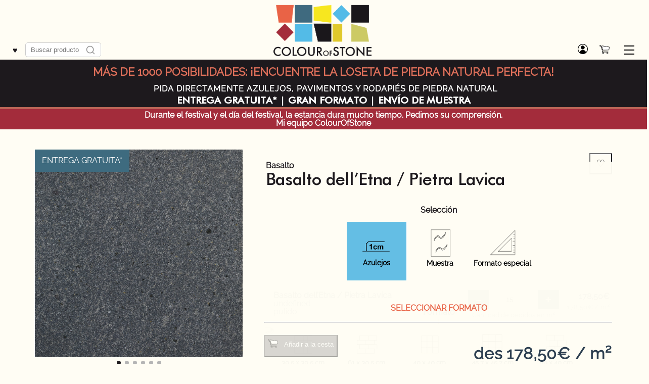

--- FILE ---
content_type: text/html; charset=UTF-8
request_url: https://colourofstone.com/es/shop/piedra-natural/azulejos/basalto-dell-etna-pietra-lavica/
body_size: 28980
content:
<!DOCTYPE html> <html lang="es-ES">
<head>
<meta charset="UTF-8" />

<meta name="viewport" content="width=device-width, initial-scale=1, maximum-scale=1">

<link rel="apple-touch-icon" sizes="57x57" href="/wp-content/themes/cosTheme/favicon/apple-icon-57x57.png">
<link rel="apple-touch-icon" sizes="60x60" href="/wp-content/themes/cosTheme/favicon/apple-icon-60x60.png">
<link rel="apple-touch-icon" sizes="72x72" href="/wp-content/themes/cosTheme/favicon/apple-icon-72x72.png">
<link rel="apple-touch-icon" sizes="76x76" href="/wp-content/themes/cosTheme/favicon/apple-icon-76x76.png">
<link rel="apple-touch-icon" sizes="114x114" href="/wp-content/themes/cosTheme/favicon/apple-icon-114x114.png">
<link rel="apple-touch-icon" sizes="120x120" href="/wp-content/themes/cosTheme/favicon/apple-icon-120x120.png">
<link rel="apple-touch-icon" sizes="144x144" href="/wp-content/themes/cosTheme/favicon/apple-icon-144x144.png">
<link rel="apple-touch-icon" sizes="152x152" href="/wp-content/themes/cosTheme/favicon/apple-icon-152x152.png">
<link rel="apple-touch-icon" sizes="180x180" href="/wp-content/themes/cosTheme/favicon/apple-icon-180x180.png">
<link rel="icon" type="image/png" sizes="192x192"  href="/wp-content/themes/cosTheme/favicon/android-icon-192x192.png">
<link rel="icon" type="image/png" sizes="32x32" href="/wp-content/themes/cosTheme/favicon/favicon-32x32.png">
<link rel="icon" type="image/png" sizes="96x96" href="/wp-content/themes/cosTheme/favicon/favicon-96x96.png">
<link rel="icon" type="image/png" sizes="16x16" href="/wp-content/themes/cosTheme/favicon/favicon-16x16.png">
<link rel="manifest" href="/wp-content/themes/cosTheme/favicon/manifest.json" crossorigin="use-credentials">
<meta name="msapplication-TileColor" content="#FFF0F0">
<meta name="msapplication-TileImage" content="/wp-content/themes/cosTheme/favicon/ms-icon-144x144.png">
<meta name="theme-color" content="#FFF0F0">

<meta name='robots' content='index, follow, max-image-preview:large, max-snippet:-1, max-video-preview:-1' />
	<style>img:is([sizes="auto" i], [sizes^="auto," i]) { contain-intrinsic-size: 3000px 1500px }</style>
	<link rel="alternate" hreflang="de" href="https://colourofstone.com/shop/naturstein/fliesen/basalto-dell-etna-pietra-lavica/" />
<link rel="alternate" hreflang="en" href="https://colourofstone.com/en/shop/natural-stone/tiles/basalto-dell-etna-pietra-lavica/" />
<link rel="alternate" hreflang="it" href="https://colourofstone.com/it/shop/pietra-naturale/piastrelle/basalto-dell-etna-pietra-lavica/" />
<link rel="alternate" hreflang="fr" href="https://colourofstone.com/fr/shop/pierre-naturelle/carreaux/basalto-dell-etna-pietra-lavica/" />
<link rel="alternate" hreflang="es" href="https://colourofstone.com/es/shop/piedra-natural/azulejos/basalto-dell-etna-pietra-lavica/" />
<link rel="alternate" hreflang="pt-pt" href="https://colourofstone.com/pt-pt/shop/pedra-natural/azulejos/basalto-dell-etna-pietra-lavica/" />
<link rel="alternate" hreflang="pl" href="https://colourofstone.com/pl/shop/kamienia-naturalnego/plytki/basalto-dell-etna-pietra-lavica/" />
<link rel="alternate" hreflang="x-default" href="https://colourofstone.com/shop/naturstein/fliesen/basalto-dell-etna-pietra-lavica/" />

	<!-- This site is optimized with the Yoast SEO plugin v26.8 - https://yoast.com/product/yoast-seo-wordpress/ -->
	<title>Basalto dell&#039;Etna / Pietra Lavica - Basalto Azulejos envío gratis - Colour of Stone</title>
	<meta name="description" content="Basalto dell&#039;Etna / Pietra Lavica es una piedra de lava gris homogénea. Su superficie cerrada hace de esta piedra natural grisácea un material codiciado ..." />
	<link rel="canonical" href="https://colourofstone.com/es/shop/piedra-natural/azulejos/basalto-dell-etna-pietra-lavica/" />
	<meta property="og:locale" content="es_ES" />
	<meta property="og:type" content="article" />
	<meta property="og:title" content="Basalto dell&#039;Etna / Pietra Lavica - Basalto Azulejos envío gratis - Colour of Stone" />
	<meta property="og:description" content="Basalto dell&#039;Etna / Pietra Lavica es una piedra de lava gris homogénea. Su superficie cerrada hace de esta piedra natural grisácea un material codiciado ..." />
	<meta property="og:url" content="https://colourofstone.com/es/shop/piedra-natural/azulejos/basalto-dell-etna-pietra-lavica/" />
	<meta property="og:site_name" content="Colour of Stone" />
	<meta property="article:modified_time" content="2023-02-10T05:38:32+00:00" />
	<meta property="og:image" content="https://colourofstone.com/wp-content/uploads/BasaltoDellEtna1-1.jpg" />
	<meta property="og:image:width" content="1600" />
	<meta property="og:image:height" content="1600" />
	<meta property="og:image:type" content="image/jpeg" />
	<meta name="twitter:card" content="summary_large_image" />
	<meta name="twitter:label1" content="Tiempo de lectura" />
	<meta name="twitter:data1" content="1 minuto" />
	<script type="application/ld+json" class="yoast-schema-graph">{"@context":"https://schema.org","@graph":[{"@type":"WebPage","@id":"https://colourofstone.com/es/shop/piedra-natural/azulejos/basalto-dell-etna-pietra-lavica/","url":"https://colourofstone.com/es/shop/piedra-natural/azulejos/basalto-dell-etna-pietra-lavica/","name":"Basalto dell'Etna / Pietra Lavica - Basalto Azulejos envío gratis - Colour of Stone","isPartOf":{"@id":"https://colourofstone.com/es/#website"},"primaryImageOfPage":{"@id":"https://colourofstone.com/es/shop/piedra-natural/azulejos/basalto-dell-etna-pietra-lavica/#primaryimage"},"image":{"@id":"https://colourofstone.com/es/shop/piedra-natural/azulejos/basalto-dell-etna-pietra-lavica/#primaryimage"},"thumbnailUrl":"https://colourofstone.com/wp-content/uploads/BasaltoDellEtna1-1.jpg","datePublished":"2020-08-05T15:14:07+00:00","dateModified":"2023-02-10T05:38:32+00:00","description":"Basalto dell'Etna / Pietra Lavica es una piedra de lava gris homogénea. Su superficie cerrada hace de esta piedra natural grisácea un material codiciado ...","breadcrumb":{"@id":"https://colourofstone.com/es/shop/piedra-natural/azulejos/basalto-dell-etna-pietra-lavica/#breadcrumb"},"inLanguage":"es","potentialAction":[{"@type":"ReadAction","target":["https://colourofstone.com/es/shop/piedra-natural/azulejos/basalto-dell-etna-pietra-lavica/"]}]},{"@type":"ImageObject","inLanguage":"es","@id":"https://colourofstone.com/es/shop/piedra-natural/azulejos/basalto-dell-etna-pietra-lavica/#primaryimage","url":"https://colourofstone.com/wp-content/uploads/BasaltoDellEtna1-1.jpg","contentUrl":"https://colourofstone.com/wp-content/uploads/BasaltoDellEtna1-1.jpg","width":1600,"height":1600,"caption":"Basalto dell'Etna / Pietra Lavica"},{"@type":"BreadcrumbList","@id":"https://colourofstone.com/es/shop/piedra-natural/azulejos/basalto-dell-etna-pietra-lavica/#breadcrumb","itemListElement":[{"@type":"ListItem","position":1,"name":"Home","item":"https://colourofstone.com/es/"},{"@type":"ListItem","position":2,"name":"Shop","item":"https://colourofstone.com/es/shop/"},{"@type":"ListItem","position":3,"name":"Basalto","item":"https://colourofstone.com/es/material/basalto-es/"},{"@type":"ListItem","position":4,"name":"Basalto dell&#8217;Etna / Pietra Lavica"}]},{"@type":"WebSite","@id":"https://colourofstone.com/es/#website","url":"https://colourofstone.com/es/","name":"Colour of Stone","description":"Fliesen, Haus und Garten Produkte aus Naturstein - Online Shop","publisher":{"@id":"https://colourofstone.com/es/#organization"},"potentialAction":[{"@type":"SearchAction","target":{"@type":"EntryPoint","urlTemplate":"https://colourofstone.com/es/?s={search_term_string}"},"query-input":{"@type":"PropertyValueSpecification","valueRequired":true,"valueName":"search_term_string"}}],"inLanguage":"es"},{"@type":"Organization","@id":"https://colourofstone.com/es/#organization","name":"Colour of Stone GmbH","url":"https://colourofstone.com/es/","logo":{"@type":"ImageObject","inLanguage":"es","@id":"https://colourofstone.com/es/#/schema/logo/image/","url":"https://colourofstone.com/wp-content/uploads/99FC1526-DF3B-44F1-9816-9278D3194252-scaled.jpeg","contentUrl":"https://colourofstone.com/wp-content/uploads/99FC1526-DF3B-44F1-9816-9278D3194252-scaled.jpeg","width":2125,"height":2560,"caption":"Colour of Stone GmbH"},"image":{"@id":"https://colourofstone.com/es/#/schema/logo/image/"},"sameAs":["https://www.instagram.com/colourofstone/"]}]}</script>
	<!-- / Yoast SEO plugin. -->


<link rel="alternate" type="application/rss+xml" title="Colour of Stone &raquo; Feed" href="https://colourofstone.com/es/feed/" />
<script type="text/javascript">
/* <![CDATA[ */
window._wpemojiSettings = {"baseUrl":"https:\/\/s.w.org\/images\/core\/emoji\/16.0.1\/72x72\/","ext":".png","svgUrl":"https:\/\/s.w.org\/images\/core\/emoji\/16.0.1\/svg\/","svgExt":".svg","source":{"concatemoji":"https:\/\/colourofstone.com\/wp-includes\/js\/wp-emoji-release.min.js?ver=6.8.3"}};
/*! This file is auto-generated */
!function(s,n){var o,i,e;function c(e){try{var t={supportTests:e,timestamp:(new Date).valueOf()};sessionStorage.setItem(o,JSON.stringify(t))}catch(e){}}function p(e,t,n){e.clearRect(0,0,e.canvas.width,e.canvas.height),e.fillText(t,0,0);var t=new Uint32Array(e.getImageData(0,0,e.canvas.width,e.canvas.height).data),a=(e.clearRect(0,0,e.canvas.width,e.canvas.height),e.fillText(n,0,0),new Uint32Array(e.getImageData(0,0,e.canvas.width,e.canvas.height).data));return t.every(function(e,t){return e===a[t]})}function u(e,t){e.clearRect(0,0,e.canvas.width,e.canvas.height),e.fillText(t,0,0);for(var n=e.getImageData(16,16,1,1),a=0;a<n.data.length;a++)if(0!==n.data[a])return!1;return!0}function f(e,t,n,a){switch(t){case"flag":return n(e,"\ud83c\udff3\ufe0f\u200d\u26a7\ufe0f","\ud83c\udff3\ufe0f\u200b\u26a7\ufe0f")?!1:!n(e,"\ud83c\udde8\ud83c\uddf6","\ud83c\udde8\u200b\ud83c\uddf6")&&!n(e,"\ud83c\udff4\udb40\udc67\udb40\udc62\udb40\udc65\udb40\udc6e\udb40\udc67\udb40\udc7f","\ud83c\udff4\u200b\udb40\udc67\u200b\udb40\udc62\u200b\udb40\udc65\u200b\udb40\udc6e\u200b\udb40\udc67\u200b\udb40\udc7f");case"emoji":return!a(e,"\ud83e\udedf")}return!1}function g(e,t,n,a){var r="undefined"!=typeof WorkerGlobalScope&&self instanceof WorkerGlobalScope?new OffscreenCanvas(300,150):s.createElement("canvas"),o=r.getContext("2d",{willReadFrequently:!0}),i=(o.textBaseline="top",o.font="600 32px Arial",{});return e.forEach(function(e){i[e]=t(o,e,n,a)}),i}function t(e){var t=s.createElement("script");t.src=e,t.defer=!0,s.head.appendChild(t)}"undefined"!=typeof Promise&&(o="wpEmojiSettingsSupports",i=["flag","emoji"],n.supports={everything:!0,everythingExceptFlag:!0},e=new Promise(function(e){s.addEventListener("DOMContentLoaded",e,{once:!0})}),new Promise(function(t){var n=function(){try{var e=JSON.parse(sessionStorage.getItem(o));if("object"==typeof e&&"number"==typeof e.timestamp&&(new Date).valueOf()<e.timestamp+604800&&"object"==typeof e.supportTests)return e.supportTests}catch(e){}return null}();if(!n){if("undefined"!=typeof Worker&&"undefined"!=typeof OffscreenCanvas&&"undefined"!=typeof URL&&URL.createObjectURL&&"undefined"!=typeof Blob)try{var e="postMessage("+g.toString()+"("+[JSON.stringify(i),f.toString(),p.toString(),u.toString()].join(",")+"));",a=new Blob([e],{type:"text/javascript"}),r=new Worker(URL.createObjectURL(a),{name:"wpTestEmojiSupports"});return void(r.onmessage=function(e){c(n=e.data),r.terminate(),t(n)})}catch(e){}c(n=g(i,f,p,u))}t(n)}).then(function(e){for(var t in e)n.supports[t]=e[t],n.supports.everything=n.supports.everything&&n.supports[t],"flag"!==t&&(n.supports.everythingExceptFlag=n.supports.everythingExceptFlag&&n.supports[t]);n.supports.everythingExceptFlag=n.supports.everythingExceptFlag&&!n.supports.flag,n.DOMReady=!1,n.readyCallback=function(){n.DOMReady=!0}}).then(function(){return e}).then(function(){var e;n.supports.everything||(n.readyCallback(),(e=n.source||{}).concatemoji?t(e.concatemoji):e.wpemoji&&e.twemoji&&(t(e.twemoji),t(e.wpemoji)))}))}((window,document),window._wpemojiSettings);
/* ]]> */
</script>
<link rel='stylesheet' id='font-awesome-css' href='https://colourofstone.com/wp-content/plugins/woocommerce-ajax-filters/berocket/assets/css/font-awesome.min.css?ver=6.8.3' type='text/css' media='all' />
<style id='wp-emoji-styles-inline-css' type='text/css'>

	img.wp-smiley, img.emoji {
		display: inline !important;
		border: none !important;
		box-shadow: none !important;
		height: 1em !important;
		width: 1em !important;
		margin: 0 0.07em !important;
		vertical-align: -0.1em !important;
		background: none !important;
		padding: 0 !important;
	}
</style>
<style id='classic-theme-styles-inline-css' type='text/css'>
/*! This file is auto-generated */
.wp-block-button__link{color:#fff;background-color:#32373c;border-radius:9999px;box-shadow:none;text-decoration:none;padding:calc(.667em + 2px) calc(1.333em + 2px);font-size:1.125em}.wp-block-file__button{background:#32373c;color:#fff;text-decoration:none}
</style>
<link rel='stylesheet' id='block-styles-css-css' href='https://colourofstone.com/wp-content/plugins/alanus-block-styles/block-styles.css?ver=6.8.3' type='text/css' media='all' />
<style id='global-styles-inline-css' type='text/css'>
:root{--wp--preset--aspect-ratio--square: 1;--wp--preset--aspect-ratio--4-3: 4/3;--wp--preset--aspect-ratio--3-4: 3/4;--wp--preset--aspect-ratio--3-2: 3/2;--wp--preset--aspect-ratio--2-3: 2/3;--wp--preset--aspect-ratio--16-9: 16/9;--wp--preset--aspect-ratio--9-16: 9/16;--wp--preset--color--black: #000000;--wp--preset--color--cyan-bluish-gray: #abb8c3;--wp--preset--color--white: #ffffff;--wp--preset--color--pale-pink: #f78da7;--wp--preset--color--vivid-red: #cf2e2e;--wp--preset--color--luminous-vivid-orange: #ff6900;--wp--preset--color--luminous-vivid-amber: #fcb900;--wp--preset--color--light-green-cyan: #7bdcb5;--wp--preset--color--vivid-green-cyan: #00d084;--wp--preset--color--pale-cyan-blue: #8ed1fc;--wp--preset--color--vivid-cyan-blue: #0693e3;--wp--preset--color--vivid-purple: #9b51e0;--wp--preset--gradient--vivid-cyan-blue-to-vivid-purple: linear-gradient(135deg,rgba(6,147,227,1) 0%,rgb(155,81,224) 100%);--wp--preset--gradient--light-green-cyan-to-vivid-green-cyan: linear-gradient(135deg,rgb(122,220,180) 0%,rgb(0,208,130) 100%);--wp--preset--gradient--luminous-vivid-amber-to-luminous-vivid-orange: linear-gradient(135deg,rgba(252,185,0,1) 0%,rgba(255,105,0,1) 100%);--wp--preset--gradient--luminous-vivid-orange-to-vivid-red: linear-gradient(135deg,rgba(255,105,0,1) 0%,rgb(207,46,46) 100%);--wp--preset--gradient--very-light-gray-to-cyan-bluish-gray: linear-gradient(135deg,rgb(238,238,238) 0%,rgb(169,184,195) 100%);--wp--preset--gradient--cool-to-warm-spectrum: linear-gradient(135deg,rgb(74,234,220) 0%,rgb(151,120,209) 20%,rgb(207,42,186) 40%,rgb(238,44,130) 60%,rgb(251,105,98) 80%,rgb(254,248,76) 100%);--wp--preset--gradient--blush-light-purple: linear-gradient(135deg,rgb(255,206,236) 0%,rgb(152,150,240) 100%);--wp--preset--gradient--blush-bordeaux: linear-gradient(135deg,rgb(254,205,165) 0%,rgb(254,45,45) 50%,rgb(107,0,62) 100%);--wp--preset--gradient--luminous-dusk: linear-gradient(135deg,rgb(255,203,112) 0%,rgb(199,81,192) 50%,rgb(65,88,208) 100%);--wp--preset--gradient--pale-ocean: linear-gradient(135deg,rgb(255,245,203) 0%,rgb(182,227,212) 50%,rgb(51,167,181) 100%);--wp--preset--gradient--electric-grass: linear-gradient(135deg,rgb(202,248,128) 0%,rgb(113,206,126) 100%);--wp--preset--gradient--midnight: linear-gradient(135deg,rgb(2,3,129) 0%,rgb(40,116,252) 100%);--wp--preset--font-size--small: 13px;--wp--preset--font-size--medium: 20px;--wp--preset--font-size--large: 36px;--wp--preset--font-size--x-large: 42px;--wp--preset--spacing--20: 0.44rem;--wp--preset--spacing--30: 0.67rem;--wp--preset--spacing--40: 1rem;--wp--preset--spacing--50: 1.5rem;--wp--preset--spacing--60: 2.25rem;--wp--preset--spacing--70: 3.38rem;--wp--preset--spacing--80: 5.06rem;--wp--preset--shadow--natural: 6px 6px 9px rgba(0, 0, 0, 0.2);--wp--preset--shadow--deep: 12px 12px 50px rgba(0, 0, 0, 0.4);--wp--preset--shadow--sharp: 6px 6px 0px rgba(0, 0, 0, 0.2);--wp--preset--shadow--outlined: 6px 6px 0px -3px rgba(255, 255, 255, 1), 6px 6px rgba(0, 0, 0, 1);--wp--preset--shadow--crisp: 6px 6px 0px rgba(0, 0, 0, 1);}:where(.is-layout-flex){gap: 0.5em;}:where(.is-layout-grid){gap: 0.5em;}body .is-layout-flex{display: flex;}.is-layout-flex{flex-wrap: wrap;align-items: center;}.is-layout-flex > :is(*, div){margin: 0;}body .is-layout-grid{display: grid;}.is-layout-grid > :is(*, div){margin: 0;}:where(.wp-block-columns.is-layout-flex){gap: 2em;}:where(.wp-block-columns.is-layout-grid){gap: 2em;}:where(.wp-block-post-template.is-layout-flex){gap: 1.25em;}:where(.wp-block-post-template.is-layout-grid){gap: 1.25em;}.has-black-color{color: var(--wp--preset--color--black) !important;}.has-cyan-bluish-gray-color{color: var(--wp--preset--color--cyan-bluish-gray) !important;}.has-white-color{color: var(--wp--preset--color--white) !important;}.has-pale-pink-color{color: var(--wp--preset--color--pale-pink) !important;}.has-vivid-red-color{color: var(--wp--preset--color--vivid-red) !important;}.has-luminous-vivid-orange-color{color: var(--wp--preset--color--luminous-vivid-orange) !important;}.has-luminous-vivid-amber-color{color: var(--wp--preset--color--luminous-vivid-amber) !important;}.has-light-green-cyan-color{color: var(--wp--preset--color--light-green-cyan) !important;}.has-vivid-green-cyan-color{color: var(--wp--preset--color--vivid-green-cyan) !important;}.has-pale-cyan-blue-color{color: var(--wp--preset--color--pale-cyan-blue) !important;}.has-vivid-cyan-blue-color{color: var(--wp--preset--color--vivid-cyan-blue) !important;}.has-vivid-purple-color{color: var(--wp--preset--color--vivid-purple) !important;}.has-black-background-color{background-color: var(--wp--preset--color--black) !important;}.has-cyan-bluish-gray-background-color{background-color: var(--wp--preset--color--cyan-bluish-gray) !important;}.has-white-background-color{background-color: var(--wp--preset--color--white) !important;}.has-pale-pink-background-color{background-color: var(--wp--preset--color--pale-pink) !important;}.has-vivid-red-background-color{background-color: var(--wp--preset--color--vivid-red) !important;}.has-luminous-vivid-orange-background-color{background-color: var(--wp--preset--color--luminous-vivid-orange) !important;}.has-luminous-vivid-amber-background-color{background-color: var(--wp--preset--color--luminous-vivid-amber) !important;}.has-light-green-cyan-background-color{background-color: var(--wp--preset--color--light-green-cyan) !important;}.has-vivid-green-cyan-background-color{background-color: var(--wp--preset--color--vivid-green-cyan) !important;}.has-pale-cyan-blue-background-color{background-color: var(--wp--preset--color--pale-cyan-blue) !important;}.has-vivid-cyan-blue-background-color{background-color: var(--wp--preset--color--vivid-cyan-blue) !important;}.has-vivid-purple-background-color{background-color: var(--wp--preset--color--vivid-purple) !important;}.has-black-border-color{border-color: var(--wp--preset--color--black) !important;}.has-cyan-bluish-gray-border-color{border-color: var(--wp--preset--color--cyan-bluish-gray) !important;}.has-white-border-color{border-color: var(--wp--preset--color--white) !important;}.has-pale-pink-border-color{border-color: var(--wp--preset--color--pale-pink) !important;}.has-vivid-red-border-color{border-color: var(--wp--preset--color--vivid-red) !important;}.has-luminous-vivid-orange-border-color{border-color: var(--wp--preset--color--luminous-vivid-orange) !important;}.has-luminous-vivid-amber-border-color{border-color: var(--wp--preset--color--luminous-vivid-amber) !important;}.has-light-green-cyan-border-color{border-color: var(--wp--preset--color--light-green-cyan) !important;}.has-vivid-green-cyan-border-color{border-color: var(--wp--preset--color--vivid-green-cyan) !important;}.has-pale-cyan-blue-border-color{border-color: var(--wp--preset--color--pale-cyan-blue) !important;}.has-vivid-cyan-blue-border-color{border-color: var(--wp--preset--color--vivid-cyan-blue) !important;}.has-vivid-purple-border-color{border-color: var(--wp--preset--color--vivid-purple) !important;}.has-vivid-cyan-blue-to-vivid-purple-gradient-background{background: var(--wp--preset--gradient--vivid-cyan-blue-to-vivid-purple) !important;}.has-light-green-cyan-to-vivid-green-cyan-gradient-background{background: var(--wp--preset--gradient--light-green-cyan-to-vivid-green-cyan) !important;}.has-luminous-vivid-amber-to-luminous-vivid-orange-gradient-background{background: var(--wp--preset--gradient--luminous-vivid-amber-to-luminous-vivid-orange) !important;}.has-luminous-vivid-orange-to-vivid-red-gradient-background{background: var(--wp--preset--gradient--luminous-vivid-orange-to-vivid-red) !important;}.has-very-light-gray-to-cyan-bluish-gray-gradient-background{background: var(--wp--preset--gradient--very-light-gray-to-cyan-bluish-gray) !important;}.has-cool-to-warm-spectrum-gradient-background{background: var(--wp--preset--gradient--cool-to-warm-spectrum) !important;}.has-blush-light-purple-gradient-background{background: var(--wp--preset--gradient--blush-light-purple) !important;}.has-blush-bordeaux-gradient-background{background: var(--wp--preset--gradient--blush-bordeaux) !important;}.has-luminous-dusk-gradient-background{background: var(--wp--preset--gradient--luminous-dusk) !important;}.has-pale-ocean-gradient-background{background: var(--wp--preset--gradient--pale-ocean) !important;}.has-electric-grass-gradient-background{background: var(--wp--preset--gradient--electric-grass) !important;}.has-midnight-gradient-background{background: var(--wp--preset--gradient--midnight) !important;}.has-small-font-size{font-size: var(--wp--preset--font-size--small) !important;}.has-medium-font-size{font-size: var(--wp--preset--font-size--medium) !important;}.has-large-font-size{font-size: var(--wp--preset--font-size--large) !important;}.has-x-large-font-size{font-size: var(--wp--preset--font-size--x-large) !important;}
:where(.wp-block-post-template.is-layout-flex){gap: 1.25em;}:where(.wp-block-post-template.is-layout-grid){gap: 1.25em;}
:where(.wp-block-columns.is-layout-flex){gap: 2em;}:where(.wp-block-columns.is-layout-grid){gap: 2em;}
:root :where(.wp-block-pullquote){font-size: 1.5em;line-height: 1.6;}
</style>
<link rel='stylesheet' id='wcml-dropdown-0-css' href='//colourofstone.com/wp-content/plugins/woocommerce-multilingual/templates/currency-switchers/legacy-dropdown/style.css?ver=5.4.5' type='text/css' media='all' />
<link rel='stylesheet' id='woocommerce-layout-css' href='https://colourofstone.com/wp-content/plugins/woocommerce/assets/css/woocommerce-layout.css?ver=9.9.6' type='text/css' media='all' />
<link rel='stylesheet' id='woocommerce-smallscreen-css' href='https://colourofstone.com/wp-content/plugins/woocommerce/assets/css/woocommerce-smallscreen.css?ver=9.9.6' type='text/css' media='only screen and (max-width: 768px)' />
<link rel='stylesheet' id='woocommerce-general-css' href='https://colourofstone.com/wp-content/plugins/woocommerce/assets/css/woocommerce.css?ver=9.9.6' type='text/css' media='all' />
<style id='woocommerce-inline-inline-css' type='text/css'>
.woocommerce form .form-row .required { visibility: visible; }
.woocommerce form .form-row .required { visibility: visible; }
</style>
<link rel='stylesheet' id='wpml-legacy-horizontal-list-0-css' href='https://colourofstone.com/wp-content/plugins/sitepress-multilingual-cms/templates/language-switchers/legacy-list-horizontal/style.min.css?ver=1' type='text/css' media='all' />
<style id='wpml-legacy-horizontal-list-0-inline-css' type='text/css'>
.wpml-ls-statics-footer a, .wpml-ls-statics-footer .wpml-ls-sub-menu a, .wpml-ls-statics-footer .wpml-ls-sub-menu a:link, .wpml-ls-statics-footer li:not(.wpml-ls-current-language) .wpml-ls-link, .wpml-ls-statics-footer li:not(.wpml-ls-current-language) .wpml-ls-link:link {color:#444444;background-color:#ffffff;}.wpml-ls-statics-footer .wpml-ls-sub-menu a:hover,.wpml-ls-statics-footer .wpml-ls-sub-menu a:focus, .wpml-ls-statics-footer .wpml-ls-sub-menu a:link:hover, .wpml-ls-statics-footer .wpml-ls-sub-menu a:link:focus {color:#000000;background-color:#eeeeee;}.wpml-ls-statics-footer .wpml-ls-current-language > a {color:#444444;background-color:#ffffff;}.wpml-ls-statics-footer .wpml-ls-current-language:hover>a, .wpml-ls-statics-footer .wpml-ls-current-language>a:focus {color:#000000;background-color:#eeeeee;}
</style>
<link rel='stylesheet' id='wpml-menu-item-0-css' href='https://colourofstone.com/wp-content/plugins/sitepress-multilingual-cms/templates/language-switchers/menu-item/style.min.css?ver=1' type='text/css' media='all' />
<link rel='stylesheet' id='select2-css' href='https://colourofstone.com/wp-content/plugins/woocommerce-ajax-filters/assets/frontend/css/select2.min.css?ver=6.8.3' type='text/css' media='all' />
<link rel='stylesheet' id='b2bking_main_style-css' href='https://colourofstone.com/wp-content/plugins/b2bking_4_9_50/public/../includes/assets/css/style.min.css?ver=v5.3.40' type='text/css' media='all' />
<link rel='stylesheet' id='alg-wc-wish-list-css' href='https://colourofstone.com/wp-content/plugins/wish-list-for-woocommerce/assets/css/alg-wc-wish-list.min.css?ver=250715-43549' type='text/css' media='all' />
<link rel='stylesheet' id='alg-wc-wish-list-izitoast-css' href='https://colourofstone.com/wp-content/plugins/wish-list-for-woocommerce/assets/vendor/izitoast/css/iziToast.min.css?ver=250715-43549' type='text/css' media='all' />
<link rel='stylesheet' id='woobt-frontend-css' href='https://colourofstone.com/wp-content/plugins/woo-bought-together-premium/assets/css/frontend.css?ver=6.8.3' type='text/css' media='all' />
<link rel='stylesheet' id='woopq-frontend-css' href='https://colourofstone.com/wp-content/plugins/wpc-product-quantity/assets/css/frontend.css?ver=6.8.3' type='text/css' media='all' />
<link rel='stylesheet' id='brands-styles-css' href='https://colourofstone.com/wp-content/plugins/woocommerce/assets/css/brands.css?ver=9.9.6' type='text/css' media='all' />
<link rel='stylesheet' id='cosTheme-style-css' href='https://colourofstone.com/wp-content/themes/cosTheme/style.css?ver=2021.208' type='text/css' media='all' />
<link rel='stylesheet' id='cosTheme-post-style-css' href='https://colourofstone.com/wp-content/plugins/alanus-posts/public/css/flex-posts.css?ver=2021.208' type='text/css' media='all' />
<link rel='stylesheet' id='echoecho-magicscroll-style-css' href='https://colourofstone.com/wp-content/themes/cosTheme/js/magicscroll.css?ver=2021.208' type='text/css' media='all' />
<link rel='stylesheet' id='cosTheme-dics-style-css' href='https://colourofstone.com/wp-content/themes/cosTheme/js/dics.min.css?ver=2021.208' type='text/css' media='all' />
<script type="text/javascript" src="https://colourofstone.com/wp-includes/js/jquery/jquery.min.js?ver=3.7.1" id="jquery-core-js"></script>
<script type="text/javascript" defer='defer' src="https://colourofstone.com/wp-includes/js/jquery/jquery-migrate.min.js?ver=3.4.1" id="jquery-migrate-js"></script>
<script type="text/javascript" id="wpml-cookie-js-extra">
/* <![CDATA[ */
var wpml_cookies = {"wp-wpml_current_language":{"value":"es","expires":1,"path":"\/"}};
var wpml_cookies = {"wp-wpml_current_language":{"value":"es","expires":1,"path":"\/"}};
/* ]]> */
</script>
<script type="text/javascript" defer='defer' src="https://colourofstone.com/wp-content/plugins/sitepress-multilingual-cms/res/js/cookies/language-cookie.js?ver=476000" id="wpml-cookie-js" defer="defer" data-wp-strategy="defer"></script>
<script type="text/javascript" defer='defer' src="https://colourofstone.com/wp-content/plugins/woocommerce/assets/js/jquery-blockui/jquery.blockUI.min.js?ver=2.7.0-wc.9.9.6" id="jquery-blockui-js" defer="defer" data-wp-strategy="defer"></script>
<script type="text/javascript" id="wc-add-to-cart-js-extra">
/* <![CDATA[ */
var wc_add_to_cart_params = {"ajax_url":"\/wp-admin\/admin-ajax.php?lang=es","wc_ajax_url":"\/es\/?wc-ajax=%%endpoint%%","i18n_view_cart":"Ver carrito","cart_url":"https:\/\/colourofstone.com\/es\/carrito-de-compras\/","is_cart":"","cart_redirect_after_add":"no"};
/* ]]> */
</script>
<script type="text/javascript" defer='defer' src="https://colourofstone.com/wp-content/plugins/woocommerce/assets/js/frontend/add-to-cart.min.js?ver=9.9.6" id="wc-add-to-cart-js" defer="defer" data-wp-strategy="defer"></script>
<script type="text/javascript" id="wc-single-product-js-extra">
/* <![CDATA[ */
var wc_single_product_params = {"i18n_required_rating_text":"Por favor elige una puntuaci\u00f3n","i18n_rating_options":["1 de 5 estrellas","2 de 5 estrellas","3 de 5 estrellas","4 de 5 estrellas","5 de 5 estrellas"],"i18n_product_gallery_trigger_text":"Ver galer\u00eda de im\u00e1genes a pantalla completa","review_rating_required":"yes","flexslider":{"rtl":false,"animation":"slide","smoothHeight":true,"directionNav":false,"controlNav":"thumbnails","slideshow":false,"animationSpeed":500,"animationLoop":false,"allowOneSlide":false},"zoom_enabled":"","zoom_options":[],"photoswipe_enabled":"","photoswipe_options":{"shareEl":false,"closeOnScroll":false,"history":false,"hideAnimationDuration":0,"showAnimationDuration":0},"flexslider_enabled":""};
/* ]]> */
</script>
<script type="text/javascript" defer='defer' src="https://colourofstone.com/wp-content/plugins/woocommerce/assets/js/frontend/single-product.min.js?ver=9.9.6" id="wc-single-product-js" defer="defer" data-wp-strategy="defer"></script>
<script type="text/javascript" defer='defer' src="https://colourofstone.com/wp-content/plugins/woocommerce/assets/js/js-cookie/js.cookie.min.js?ver=2.1.4-wc.9.9.6" id="js-cookie-js" defer="defer" data-wp-strategy="defer"></script>
<script type="text/javascript" id="woocommerce-js-extra">
/* <![CDATA[ */
var woocommerce_params = {"ajax_url":"\/wp-admin\/admin-ajax.php?lang=es","wc_ajax_url":"\/es\/?wc-ajax=%%endpoint%%","i18n_password_show":"Mostrar contrase\u00f1a","i18n_password_hide":"Ocultar contrase\u00f1a"};
/* ]]> */
</script>
<script type="text/javascript" defer='defer' src="https://colourofstone.com/wp-content/plugins/woocommerce/assets/js/frontend/woocommerce.min.js?ver=9.9.6" id="woocommerce-js" defer="defer" data-wp-strategy="defer"></script>
<script type="text/javascript" defer='defer' src="https://colourofstone.com/wp-content/plugins/woocommerce/assets/js/selectWoo/selectWoo.full.min.js?ver=1.0.9-wc.9.9.6" id="selectWoo-js" defer="defer" data-wp-strategy="defer"></script>
<script type="text/javascript" id="wc-country-select-js-extra">
/* <![CDATA[ */
var wc_country_select_params = {"countries":"{\"BE\":[],\"BG\":{\"BG-01\":\"Blagoevgrad\",\"BG-02\":\"Burgas\",\"BG-08\":\"Dobrich\",\"BG-07\":\"Gabrovo\",\"BG-26\":\"Haskovo\",\"BG-09\":\"Kardzhali\",\"BG-10\":\"Kyustendil\",\"BG-11\":\"Lovech\",\"BG-12\":\"Montana\",\"BG-13\":\"Pazardzhik\",\"BG-14\":\"Pernik\",\"BG-15\":\"Pleven\",\"BG-16\":\"Plovdiv\",\"BG-17\":\"Razgrad\",\"BG-18\":\"Ruse\",\"BG-27\":\"Shumen\",\"BG-19\":\"Silistra\",\"BG-20\":\"Sliven\",\"BG-21\":\"Smolyan\",\"BG-23\":\"Distrito de Sof\\u00eda\",\"BG-22\":\"Sofia\",\"BG-24\":\"Stara Zagora\",\"BG-25\":\"Targovishte\",\"BG-03\":\"Varna\",\"BG-04\":\"Veliko Tarnovo\",\"BG-05\":\"Vidin\",\"BG-06\":\"Vratsa\",\"BG-28\":\"Yambol\"},\"DE\":{\"DE-BW\":\"Baden-Wurtemberg\",\"DE-BY\":\"Baviera\",\"DE-BE\":\"Berl\\u00edn\",\"DE-BB\":\"Brandeburgo\",\"DE-HB\":\"Bremen\",\"DE-HH\":\"Hamburgo\",\"DE-HE\":\"Hesse\",\"DE-MV\":\"Mecklemburgo-Pomerania Occidental\",\"DE-NI\":\"Baja Sajonia\",\"DE-NW\":\"Renania del Norte-Westfalia\",\"DE-RP\":\"Renania-Palatinado\",\"DE-SL\":\"Sarre\",\"DE-SN\":\"Sajonia\",\"DE-ST\":\"Sajonia-Anhalt\",\"DE-SH\":\"Schleswig-Holstein\",\"DE-TH\":\"Turingia\"},\"DK\":[],\"EE\":[],\"FI\":[],\"FR\":[],\"GR\":{\"I\":\"\\u00c1tica\",\"A\":\"Macedonia oriental y Tracia\",\"B\":\"Macedonia central\",\"C\":\"Macedonia occidental\",\"D\":\"\\u00c9piro\",\"E\":\"Tesalia\",\"F\":\"Islas j\\u00f3nicas\",\"G\":\"Grecia occidental\",\"H\":\"Grecia central\",\"J\":\"Peloponeso\",\"K\":\"Egeo norte\",\"L\":\"Egeo sur\",\"M\":\"Creta\"},\"IE\":{\"CW\":\"Carlow\",\"CN\":\"Cavan\",\"CE\":\"Clare\",\"CO\":\"Cork\",\"DL\":\"Donegal\",\"D\":\"Dubl\\u00edn\",\"G\":\"Galway\",\"KY\":\"Kerry\",\"KE\":\"Kildare\",\"KK\":\"Kilkenny\",\"LS\":\"Laois\",\"LM\":\"Leitrim\",\"LK\":\"Limerick\",\"LD\":\"Longford\",\"LH\":\"Louth\",\"MO\":\"Mayo\",\"MH\":\"Meath\",\"MN\":\"Monaghan\",\"OY\":\"Offaly\",\"RN\":\"Roscommon\",\"SO\":\"Sligo\",\"TA\":\"Tipperary\",\"WD\":\"Waterford\",\"WH\":\"Westmeath\",\"WX\":\"Wexford\",\"WW\":\"Wicklow\"},\"IT\":{\"AG\":\"Agrigento\",\"AL\":\"Alessandria\",\"AN\":\"Ancona\",\"AO\":\"Aosta\",\"AR\":\"Arezzo\",\"AP\":\"Ascoli Piceno\",\"AT\":\"Asti\",\"AV\":\"Avellino\",\"BA\":\"Bari\",\"BT\":\"Barletta-Andria-Trani\",\"BL\":\"Belluno\",\"BN\":\"Benevento\",\"BG\":\"Bergamo\",\"BI\":\"Biella\",\"BO\":\"Bologna\",\"BZ\":\"Bolzano\",\"BS\":\"Brescia\",\"BR\":\"Brindisi\",\"CA\":\"Cagliari\",\"CL\":\"Caltanissetta\",\"CB\":\"Campobasso\",\"CE\":\"Caserta\",\"CT\":\"Catania\",\"CZ\":\"Catanzaro\",\"CH\":\"Chieti\",\"CO\":\"Como\",\"CS\":\"Cosenza\",\"CR\":\"Cremona\",\"KR\":\"Crotone\",\"CN\":\"Cuneo\",\"EN\":\"Enna\",\"FM\":\"Fermo\",\"FE\":\"Ferrara\",\"FI\":\"Florencia\",\"FG\":\"Foggia\",\"FC\":\"Forl\\u00ec-Cesena\",\"FR\":\"Frosinone\",\"GE\":\"Genova\",\"GO\":\"Gorizia\",\"GR\":\"Grosseto\",\"IM\":\"Imperia\",\"IS\":\"Isernia\",\"SP\":\"La Spezia\",\"AQ\":\"L'Aquila\",\"LT\":\"Latina\",\"LE\":\"Lecce\",\"LC\":\"Lecco\",\"LI\":\"Livorno\",\"LO\":\"Lodi\",\"LU\":\"Lucca\",\"MC\":\"Macerata\",\"MN\":\"Mantova\",\"MS\":\"Massa-Carrara\",\"MT\":\"Matera\",\"ME\":\"Messina\",\"MI\":\"Mil\\u00e1n\",\"MO\":\"Modena\",\"MB\":\"Monza e della Brianza\",\"NA\":\"N\\u00e1poles\",\"NO\":\"Novara\",\"NU\":\"Nuoro\",\"OR\":\"Oristano\",\"PD\":\"Padova\",\"PA\":\"Palermo\",\"PR\":\"Parma\",\"PV\":\"Pavia\",\"PG\":\"Perugia\",\"PU\":\"Pesaro e Urbino\",\"PE\":\"Pescara\",\"PC\":\"Piacenza\",\"PI\":\"Pisa\",\"PT\":\"Pistoia\",\"PN\":\"Pordenone\",\"PZ\":\"Potenza\",\"PO\":\"Prato\",\"RG\":\"Ragusa\",\"RA\":\"Ravenna\",\"RC\":\"Reggio Calabria\",\"RE\":\"Reggio Emilia\",\"RI\":\"Rieti\",\"RN\":\"Rimini\",\"RM\":\"Roma\",\"RO\":\"Rovigo\",\"SA\":\"Salerno\",\"SS\":\"Sassari\",\"SV\":\"Savona\",\"SI\":\"Siena\",\"SR\":\"Siracusa\",\"SO\":\"Sondrio\",\"SU\":\"Sur de Cerde\\u00f1a\",\"TA\":\"Taranto\",\"TE\":\"Teramo\",\"TR\":\"Terni\",\"TO\":\"Torino\",\"TP\":\"Trapani\",\"TN\":\"Trento\",\"TV\":\"Treviso\",\"TS\":\"Trieste\",\"UD\":\"Udine\",\"VA\":\"Varese\",\"VE\":\"Venezia\",\"VB\":\"Verbano-Cusio-Ossola\",\"VC\":\"Vercelli\",\"VR\":\"Verona\",\"VV\":\"Vibo Valentia\",\"VI\":\"Vicenza\",\"VT\":\"Viterbo\"},\"HR\":{\"HR-01\":\"Condado de Zagreb\",\"HR-02\":\"Condado de Krapina-Zagorje\",\"HR-03\":\"Condado de Sisak-Moslavina\",\"HR-04\":\"Condado de Karlovac\",\"HR-05\":\"Condado de Vara\\u017edin\",\"HR-06\":\"Condado de Koprivnica-Kri\\u017eevci\",\"HR-07\":\"Condado de Bjelovar-Bilogora\",\"HR-08\":\"Condado de Primorje-Gorski Kotar\",\"HR-09\":\"Condado de Lika-Senj\",\"HR-10\":\"Condado de Virovitica-Podravina\",\"HR-11\":\"Condado de Po\\u017eega-Eslavonia\",\"HR-12\":\"Condado de Brod-Posavina\",\"HR-13\":\"Condado de Zadar\",\"HR-14\":\"Condado de Osijek-Baranja\",\"HR-15\":\"Condado de \\u0160ibenik-Knin\",\"HR-16\":\"Condado de Vukovar-Srijem\",\"HR-17\":\"Condado de Split-Dalmacia\",\"HR-18\":\"Condado de Istria\",\"HR-19\":\"Condado de Dubrovnik-Neretva\",\"HR-20\":\"Condado de Me\\u0111imurje\",\"HR-21\":\"Ciudad de Zagreb\"},\"LI\":[],\"LU\":[],\"NL\":[],\"NO\":[],\"PL\":[],\"PT\":[],\"RO\":{\"AB\":\"Alba\",\"AR\":\"Arad\",\"AG\":\"Arge\\u0219\",\"BC\":\"Bac\\u0103u\",\"BH\":\"Bihor\",\"BN\":\"Bistri\\u021ba-N\\u0103s\\u0103ud\",\"BT\":\"Boto\\u0219ani\",\"BR\":\"Br\\u0103ila\",\"BV\":\"Bra\\u0219ov\",\"B\":\"Bucure\\u0219ti\",\"BZ\":\"Buz\\u0103u\",\"CL\":\"C\\u0103l\\u0103ra\\u0219i\",\"CS\":\"Cara\\u0219-Severin\",\"CJ\":\"Cluj\",\"CT\":\"Constan\\u021ba\",\"CV\":\"Covasna\",\"DB\":\"D\\u00e2mbovi\\u021ba\",\"DJ\":\"Dolj\",\"GL\":\"Gala\\u021bi\",\"GR\":\"Giurgiu\",\"GJ\":\"Gorj\",\"HR\":\"Harghita\",\"HD\":\"Hunedoara\",\"IL\":\"Lalomi\\u021ba\",\"IS\":\"Ia\\u0219i\",\"IF\":\"Ilfov\",\"MM\":\"Maramure\\u0219\",\"MH\":\"Mehedin\\u021bi\",\"MS\":\"Mure\\u0219\",\"NT\":\"Neam\\u021b\",\"OT\":\"Olt\",\"PH\":\"Prahova\",\"SJ\":\"S\\u0103laj\",\"SM\":\"Satu Mare\",\"SB\":\"Sibiu\",\"SV\":\"Suceava\",\"TR\":\"Teleorman\",\"TM\":\"Timi\\u0219\",\"TL\":\"Tulcea\",\"VL\":\"V\\u00e2lcea\",\"VS\":\"Vaslui\",\"VN\":\"Vrancea\"},\"SE\":[],\"CH\":{\"AG\":\"Aargau\",\"AR\":\"Appenzell Ausserrhoden\",\"AI\":\"Appenzell Innerrhoden\",\"BL\":\"Basel-Landschaft\",\"BS\":\"Basel-Stadt\",\"BE\":\"Bern\",\"FR\":\"Fribourg\",\"GE\":\"Geneva\",\"GL\":\"Glarus\",\"GR\":\"Graub\\u00fcnden\",\"JU\":\"Jura\",\"LU\":\"Luzern\",\"NE\":\"Neuch\\u00e2tel\",\"NW\":\"Nidwalden\",\"OW\":\"Obwalden\",\"SH\":\"Schaffhausen\",\"SZ\":\"Schwyz\",\"SO\":\"Solothurn\",\"SG\":\"St. Gallen\",\"TG\":\"Thurgau\",\"TI\":\"Ticino\",\"UR\":\"URI\",\"VS\":\"Valais\",\"VD\":\"Vaud\",\"ZG\":\"Zug\",\"ZH\":\"Z\\u00fcrich\"},\"SK\":[],\"SI\":[],\"ES\":{\"C\":\"La Coru\\u00f1a\",\"VI\":\"\\u00c1lava\",\"AB\":\"Albacete\",\"A\":\"Alicante\",\"AL\":\"Almer\\u00eda\",\"O\":\"Asturias\",\"AV\":\"\\u00c1vila\",\"BA\":\"Badajoz\",\"PM\":\"Baleares\",\"B\":\"Barcelona\",\"BU\":\"Burgos\",\"CC\":\"C\\u00e1ceres\",\"CA\":\"C\\u00e1diz\",\"S\":\"Cantabria\",\"CS\":\"Castell\\u00f3n\",\"CE\":\"Ceuta\",\"CR\":\"Ciudad Real\",\"CO\":\"C\\u00f3rdoba\",\"CU\":\"Cuenca\",\"GI\":\"Gerona\",\"GR\":\"Granada\",\"GU\":\"Guadalajara\",\"SS\":\"Guip\\u00fazcoa\",\"H\":\"Huelva\",\"HU\":\"Huesca\",\"J\":\"Ja\\u00e9n\",\"LO\":\"La Rioja\",\"GC\":\"Las Palmas\",\"LE\":\"Le\\u00f3n\",\"L\":\"L\\u00e9rida\",\"LU\":\"Lugo\",\"M\":\"Madrid\",\"MA\":\"M\\u00e1laga\",\"ML\":\"Melilla\",\"MU\":\"Murcia\",\"NA\":\"Navarra\",\"OR\":\"Orense\",\"P\":\"Palencia\",\"PO\":\"Pontevedra\",\"SA\":\"Salamanca\",\"TF\":\"Santa Cruz de Tenerife\",\"SG\":\"Segovia\",\"SE\":\"Sevilla\",\"SO\":\"Soria\",\"T\":\"Tarragona\",\"TE\":\"Teruel\",\"TO\":\"Toledo\",\"V\":\"Valencia\",\"VA\":\"Valladolid\",\"BI\":\"Vizcaya\",\"ZA\":\"Zamora\",\"Z\":\"Zaragoza\"},\"CZ\":[],\"HU\":{\"BK\":\"B\\u00e1cs-Kiskun\",\"BE\":\"B\\u00e9k\\u00e9s\",\"BA\":\"Baranya\",\"BZ\":\"Borsod-Aba\\u00faj-Zempl\\u00e9n\",\"BU\":\"Budapest\",\"CS\":\"Csongr\\u00e1d-Csan\\u00e1d\",\"FE\":\"Fej\\u00e9r\",\"GS\":\"Gy\\u0151r-Moson-Sopron\",\"HB\":\"Hajd\\u00fa-Bihar\",\"HE\":\"Heves\",\"JN\":\"J\\u00e1sz-Nagykun-Szolnok\",\"KE\":\"Kom\\u00e1rom-Esztergom\",\"NO\":\"N\\u00f3gr\\u00e1d\",\"PE\":\"Pest\",\"SO\":\"Somogy\",\"SZ\":\"Szabolcs-Szatm\\u00e1r-Bereg\",\"TO\":\"Tolna\",\"VA\":\"Vas\",\"VE\":\"Veszpr\\u00e9m\",\"ZA\":\"Zala\"},\"US\":{\"AL\":\"Alabama\",\"AK\":\"Alaska\",\"AZ\":\"Arizona\",\"AR\":\"Arkansas\",\"CA\":\"California\",\"CO\":\"Colorado\",\"CT\":\"Connecticut\",\"DE\":\"Delaware\",\"DC\":\"Distrito de Columbia\",\"FL\":\"Florida\",\"GA\":\"Georgia\",\"HI\":\"Hawaii\",\"ID\":\"Idaho\",\"IL\":\"Illinois\",\"IN\":\"Indiana\",\"IA\":\"Iowa\",\"KS\":\"Kansas\",\"KY\":\"Kentucky\",\"LA\":\"Louisiana\",\"ME\":\"Maine\",\"MD\":\"Maryland\",\"MA\":\"Massachusetts\",\"MI\":\"Michigan\",\"MN\":\"Minnesota\",\"MS\":\"Misisipi\",\"MO\":\"Missouri\",\"MT\":\"Montana\",\"NE\":\"Nebraska\",\"NV\":\"Nevada\",\"NH\":\"New Hampshire\",\"NJ\":\"New Jersey\",\"NM\":\"New Mexico\",\"NY\":\"New York\",\"NC\":\"North Carolina\",\"ND\":\"North Dakota\",\"OH\":\"Ohio\",\"OK\":\"Oklahoma\",\"OR\":\"Oreg\\u00f3n\",\"PA\":\"Pennsylvania\",\"RI\":\"Rhode Island\",\"SC\":\"South Carolina\",\"SD\":\"South Dakota\",\"TN\":\"Tennessee\",\"TX\":\"Texas\",\"UT\":\"Utah\",\"VT\":\"Vermont\",\"VA\":\"Virginia\",\"WA\":\"Washington\",\"WV\":\"West Virginia\",\"WI\":\"Wisconsin\",\"WY\":\"Wyoming\",\"AA\":\"Fuerzas Armadas (AA)\",\"AE\":\"Fuerzas Armadas  US\",\"AP\":\"Fuerzas Armadas  US\"},\"AT\":[]}","i18n_select_state_text":"Elige una opci\u00f3n\u2026","i18n_no_matches":"No se han encontrado coincidencias","i18n_ajax_error":"Error al cargar","i18n_input_too_short_1":"Por favor, introduce 1 o m\u00e1s caracteres","i18n_input_too_short_n":"Por favor, introduce %qty% o m\u00e1s caracteres","i18n_input_too_long_1":"Por favor, borra 1 car\u00e1cter.","i18n_input_too_long_n":"Por favor, borra %qty% caracteres","i18n_selection_too_long_1":"Solo puedes seleccionar 1 art\u00edculo","i18n_selection_too_long_n":"Solo puedes seleccionar %qty% art\u00edculos","i18n_load_more":"Cargando m\u00e1s resultados\u2026","i18n_searching":"Buscando\u2026"};
/* ]]> */
</script>
<script type="text/javascript" defer='defer' src="https://colourofstone.com/wp-content/plugins/woocommerce/assets/js/frontend/country-select.min.js?ver=9.9.6" id="wc-country-select-js" defer="defer" data-wp-strategy="defer"></script>
<script type="text/javascript" id="zxcvbn-async-js-extra">
/* <![CDATA[ */
var _zxcvbnSettings = {"src":"https:\/\/colourofstone.com\/wp-includes\/js\/zxcvbn.min.js"};
/* ]]> */
</script>
<script type="text/javascript" defer='defer' src="https://colourofstone.com/wp-includes/js/zxcvbn-async.min.js?ver=1.0" id="zxcvbn-async-js"></script>
<script type="text/javascript" defer='defer' src="https://colourofstone.com/wp-includes/js/dist/hooks.min.js?ver=4d63a3d491d11ffd8ac6" id="wp-hooks-js"></script>
<script type="text/javascript" defer='defer' src="https://colourofstone.com/wp-includes/js/dist/i18n.min.js?ver=5e580eb46a90c2b997e6" id="wp-i18n-js"></script>
<script type="text/javascript" id="wp-i18n-js-after">
/* <![CDATA[ */
wp.i18n.setLocaleData( { 'text direction\u0004ltr': [ 'ltr' ] } );
/* ]]> */
</script>
<script type="text/javascript" id="password-strength-meter-js-extra">
/* <![CDATA[ */
var pwsL10n = {"unknown":"Fortaleza de la contrase\u00f1a desconocida","short":"Muy d\u00e9bil","bad":"D\u00e9bil","good":"Medio","strong":"Fuerte","mismatch":"No coinciden"};
/* ]]> */
</script>
<script type="text/javascript" id="password-strength-meter-js-translations">
/* <![CDATA[ */
( function( domain, translations ) {
	var localeData = translations.locale_data[ domain ] || translations.locale_data.messages;
	localeData[""].domain = domain;
	wp.i18n.setLocaleData( localeData, domain );
} )( "default", {"translation-revision-date":"2025-11-12 21:16:09+0000","generator":"GlotPress\/4.0.3","domain":"messages","locale_data":{"messages":{"":{"domain":"messages","plural-forms":"nplurals=2; plural=n != 1;","lang":"es"},"%1$s is deprecated since version %2$s! Use %3$s instead. Please consider writing more inclusive code.":["\u00a1%1$s est\u00e1 obsoleto desde la versi\u00f3n %2$s! Usa %3$s en su lugar. Por favor, plant\u00e9ate escribir un c\u00f3digo m\u00e1s inclusivo."]}},"comment":{"reference":"wp-admin\/js\/password-strength-meter.js"}} );
/* ]]> */
</script>
<script type="text/javascript" defer='defer' src="https://colourofstone.com/wp-admin/js/password-strength-meter.min.js?ver=6.8.3" id="password-strength-meter-js"></script>
<script type="text/javascript" id="wc-password-strength-meter-js-extra">
/* <![CDATA[ */
var wc_password_strength_meter_params = {"min_password_strength":"3","stop_checkout":"","i18n_password_error":"Por favor, introduce una contrase\u00f1a m\u00e1s fuerte.","i18n_password_hint":"Sugerencia: La contrase\u00f1a debe ser de al menos doce caracteres. Para hacerla m\u00e1s fuerte usa may\u00fasculas y min\u00fasculas, n\u00fameros y s\u00edmbolos como ! \" ? $ % ^ y )."};
/* ]]> */
</script>
<script type="text/javascript" defer='defer' src="https://colourofstone.com/wp-content/plugins/woocommerce/assets/js/frontend/password-strength-meter.min.js?ver=9.9.6" id="wc-password-strength-meter-js" defer="defer" data-wp-strategy="defer"></script>
<link rel="https://api.w.org/" href="https://colourofstone.com/es/wp-json/" /><link rel="alternate" title="JSON" type="application/json" href="https://colourofstone.com/es/wp-json/wp/v2/product/10964" /><link rel="EditURI" type="application/rsd+xml" title="RSD" href="https://colourofstone.com/xmlrpc.php?rsd" />
<meta name="generator" content="WordPress 6.8.3" />
<meta name="generator" content="WooCommerce 9.9.6" />
<link rel='shortlink' href='https://colourofstone.com/es/?p=10964' />
<link rel="alternate" title="oEmbed (JSON)" type="application/json+oembed" href="https://colourofstone.com/es/wp-json/oembed/1.0/embed?url=https%3A%2F%2Fcolourofstone.com%2Fes%2Fshop%2Fpiedra-natural%2Fazulejos%2Fbasalto-dell-etna-pietra-lavica%2F" />
<link rel="alternate" title="oEmbed (XML)" type="text/xml+oembed" href="https://colourofstone.com/es/wp-json/oembed/1.0/embed?url=https%3A%2F%2Fcolourofstone.com%2Fes%2Fshop%2Fpiedra-natural%2Fazulejos%2Fbasalto-dell-etna-pietra-lavica%2F&#038;format=xml" />
<meta name="generator" content="WPML ver:4.7.6 stt:1,4,3,27,40,41,2;" />
<style></style>
		<style type="text/css">
			.b2bking_myaccount_individual_offer_bottom_line_add button.b2bking_myaccount_individual_offer_bottom_line_button, #b2bking_myaccount_conversations_container_top button, button.b2bking_myaccount_start_conversation_button, .b2bking_myaccount_conversation_endpoint_button, button.b2bking_bulkorder_form_container_bottom_add_button, button.b2bking_subaccounts_container_top_button, button.b2bking_subaccounts_new_account_container_content_bottom_button, button.b2bking_subaccounts_edit_account_container_content_bottom_button, button#b2bking_purchase_list_new_button, button.b2bking_purchase_lists_view_list, button#b2bking_reimburse_amount_button, button#b2bking_redeem_amount_button, #b2bking_return_agent{
				background: #3ab1e4;
			}

			.b2bking_has_color{
				background: #3ab1e4!important;
				background-color: #3ab1e4!important;
			}
			table.b2bking_tiered_price_table tbody td.b2bking_has_color{
				background: #3ab1e4!important;
				background-color: #3ab1e4!important;
			}

			.b2bking_myaccount_individual_offer_bottom_line_add button:hover.b2bking_myaccount_individual_offer_bottom_line_button, #b2bking_myaccount_conversations_container_top button:hover, button:hover.b2bking_myaccount_start_conversation_button, .b2bking_myaccount_conversation_endpoint_button, button:hover.b2bking_bulkorder_form_container_bottom_add_button, button:hover.b2bking_subaccounts_container_top_button, button:hover.b2bking_subaccounts_new_account_container_content_bottom_button, button:hover.b2bking_subaccounts_edit_account_container_content_bottom_button, button:hover#b2bking_purchase_list_new_button, button:hover.b2bking_purchase_lists_view_list, .b2bking_myaccount_conversation_endpoint_button:hover, button#b2bking_reimburse_amount_button:hover, #b2bking_return_agent:hover{
				background: #0088c2;
			}

			table#b2bking_purchase_lists_table thead tr th {
			    background: #353042;
			    color: white;
			}
			.b2bking_purchase_lists_view_list {
			    background: #b1b1b1 !important;
			}
			#b2bking_purchase_list_new_button {
			    background: #353042 !important;
			}
			.b2bking_purchase_lists_view_list:hover, #b2bking_purchase_list_new_button:hover{
				filter: brightness(85%);
				filter: contrast(135%);
			}
			
		</style>

			<noscript><style>.woocommerce-product-gallery{ opacity: 1 !important; }</style></noscript>
	<link rel="icon" href="https://colourofstone.com/wp-content/uploads/cropped-99FC1526-DF3B-44F1-9816-9278D3194252-scaled-1-32x32.jpeg" sizes="32x32" />
<link rel="icon" href="https://colourofstone.com/wp-content/uploads/cropped-99FC1526-DF3B-44F1-9816-9278D3194252-scaled-1-192x192.jpeg" sizes="192x192" />
<link rel="apple-touch-icon" href="https://colourofstone.com/wp-content/uploads/cropped-99FC1526-DF3B-44F1-9816-9278D3194252-scaled-1-180x180.jpeg" />
<meta name="msapplication-TileImage" content="https://colourofstone.com/wp-content/uploads/cropped-99FC1526-DF3B-44F1-9816-9278D3194252-scaled-1-270x270.jpeg" />



<!-- Matomo -->
<script>
    var _paq = window._paq = window._paq || [];
    /* tracker methods like "setCustomDimension" should be called before "trackPageView" */
    _paq.push(['disableCookies']);
    _paq.push(['trackPageView']);
    _paq.push(['enableLinkTracking']);
    (function() {
        var u="//analytics.colourofstone.com/";
        _paq.push(['setTrackerUrl', u+'matomo.php']);
        _paq.push(['setSiteId', '2']);
        var d=document, g=d.createElement('script'), s=d.getElementsByTagName('script')[0];
        g.async=true; g.src=u+'matomo.js'; s.parentNode.insertBefore(g,s);
    })();
</script>
<!-- End Matomo Code -->
</head>
<body class="wp-singular product-template-default single single-product postid-10964 wp-theme-cosTheme theme-cosTheme woocommerce woocommerce-page woocommerce-no-js b2bking_pro_version_v5.3.40 b2bking_logged_out" style="background-color:#fdfdfd">
    <div id="wrapper" class="hfeed">
		
		 <div class="menu-logo">
            <a href="/es/" class="logo">  </a><div class="XMAS2"></div>
            <div class="b2b_logo b2b"></div>
        </div>
		
     <div id="shopMenu">
             <input type="checkbox" id="active" style="display:none;">
             <label for="active" class="menu-btn"><span></span></label>
             <div id="menuFull_">
                 <div class="menu-menufull-spanisch-container"><ul id="menu-menufull-spanisch" class="MagicScroll"><li id="menu-item-58747" class="menuFullShop menu-item menu-item-type-post_type menu-item-object-page menu-item-has-children current_page_parent menu-item-58747"><a href="https://colourofstone.com/es/shop/">Shop</a>
<ul class="sub-menu">
	<li id="menu-item-59861" class="menu-item menu-item-type-custom menu-item-object-custom menu-item-59861"><a href="https://colourofstone.com/es/categor%C3%ADas/piedra-natural/">Azulejos &#038;<br>Pavimento</a></li>
	<li id="menu-item-58762" class="umbruch menu-item menu-item-type-custom menu-item-object-custom menu-item-58762"><a href="/">umbruch</a></li>
	<li id="menu-item-58763" class="small menu-item menu-item-type-custom menu-item-object-custom menu-item-58763"><a href="https://colourofstone.com/es/categorías/piedra-natural/azulejos/filters/material/granito/">Granito</a></li>
	<li id="menu-item-58764" class="small menu-item menu-item-type-custom menu-item-object-custom menu-item-58764"><a href="https://colourofstone.com/es/categorías/piedra-natural/azulejos/filters/material/marmol/">Mármol</a></li>
	<li id="menu-item-58765" class="small menu-item menu-item-type-custom menu-item-object-custom menu-item-58765"><a href="https://colourofstone.com/es/categorías/piedra-natural/azulejos/filters/material/travertino/">Travertino</a></li>
	<li id="menu-item-58766" class="small menu-item menu-item-type-custom menu-item-object-custom menu-item-58766"><a href="https://colourofstone.com/es/categorías/piedra-natural/azulejos/filters/material/arenisca-basalto-es-pizarra/">Otros</a></li>
</ul>
</li>
<li id="menu-item-58767" class="menuFullService menu-item menu-item-type-custom menu-item-object-custom menu-item-has-children menu-item-58767"><a>Servicio</a>
<ul class="sub-menu">
	<li id="menu-item-58768" class="menu-item menu-item-type-post_type menu-item-object-post menu-item-58768"><a href="https://colourofstone.com/es/magazine/muestras-de-azulejos-para-tocar/">Pedir muestra</a></li>
	<li id="menu-item-58769" class="menu-item menu-item-type-post_type menu-item-object-page menu-item-58769"><a href="https://colourofstone.com/es/magazine/">MAGAZINE</a></li>
	<li id="menu-item-58838" class="menu-item menu-item-type-post_type menu-item-object-page menu-item-58838"><a href="https://colourofstone.com/es/limpieza/">Limpieza</a></li>
	<li id="menu-item-58839" class="menu-item menu-item-type-post_type menu-item-object-page menu-item-58839"><a href="https://colourofstone.com/es/instalacion/">Instalación</a></li>
	<li id="menu-item-65008" class="b2c menu-item menu-item-type-post_type menu-item-object-post menu-item-65008"><a href="https://colourofstone.com/es/b2c-es/bienvenido-al-portal-empresarial-de-colour-of-stone-gmbh/">Business (B2B)</a></li>
</ul>
</li>
<li id="menu-item-58840" class="menuFullHelp menu-item menu-item-type-custom menu-item-object-custom menu-item-has-children menu-item-58840"><a>Ayuda</a>
<ul class="sub-menu">
	<li id="menu-item-58841" class="menu-item menu-item-type-post_type menu-item-object-page menu-item-58841"><a href="https://colourofstone.com/es/informacion-de-pedido/">Pedido</a></li>
	<li id="menu-item-58842" class="menu-item menu-item-type-post_type menu-item-object-page menu-item-58842"><a href="https://colourofstone.com/es/modos-de-pago/">Pago</a></li>
	<li id="menu-item-58843" class="menu-item menu-item-type-post_type menu-item-object-page menu-item-58843"><a href="https://colourofstone.com/es/informacion-de-entrega/">Entrega</a></li>
</ul>
</li>
</ul></div>
              <div class="footerMenu">
              
<h4 class="has-text-align-left wp-block-heading">CONSULTA | OFERTA PERSONAL</h4>

<div style="height:4px" aria-hidden="true" class="wp-block-spacer"></div>

<p><a href="tel:+495121102309">+49 5121 102309</a>&#13;
<a href="mailto:hello@colourofstone.com">hello@colourofstone.com</a></p>

        <script>
        function toggleInchInfo(el) {
            const infoBox = el.nextElementSibling;
            if (infoBox.style.display === "none") {
                infoBox.style.display = "inline";
            } else {
                infoBox.style.display = "none";
            }
        }
        </script>
        <style>
            .cm-info {
                cursor: pointer;
                color: #0073aa;
                font-weight: bold;
                margin-left: 4px;
            }
            .inch-info {
                display: none;
                background: #f8f8f8;
                border: 1px solid #ccc;
                padding: 4px 8px;
                margin-left: 5px;
                font-size: 0.9em;
                border-radius: 4px;
            }
        </style>
              <div class="menu-menu-language-container"><ul id="menu-menu-language" class=""><li id="menu-item-wpml-ls-2432-de" class="menu-item wpml-ls-slot-2432 wpml-ls-item wpml-ls-item-de wpml-ls-menu-item wpml-ls-first-item menu-item-type-wpml_ls_menu_item menu-item-object-wpml_ls_menu_item menu-item-wpml-ls-2432-de"><a href="https://colourofstone.com/shop/naturstein/fliesen/basalto-dell-etna-pietra-lavica/" title="Cambiar a "><img
            class="wpml-ls-flag"
            src="https://colourofstone.com/wp-content/plugins/sitepress-multilingual-cms/res/flags/de.svg"
            alt="Alemán"
            
            
    /></a></li>
<li id="menu-item-wpml-ls-2432-en" class="menu-item wpml-ls-slot-2432 wpml-ls-item wpml-ls-item-en wpml-ls-menu-item menu-item-type-wpml_ls_menu_item menu-item-object-wpml_ls_menu_item menu-item-wpml-ls-2432-en"><a href="https://colourofstone.com/en/shop/natural-stone/tiles/basalto-dell-etna-pietra-lavica/" title="Cambiar a "><img
            class="wpml-ls-flag"
            src="https://colourofstone.com/wp-content/uploads/flags/usagb.jpg"
            alt="Inglés"
            
            
    /></a></li>
<li id="menu-item-wpml-ls-2432-it" class="menu-item wpml-ls-slot-2432 wpml-ls-item wpml-ls-item-it wpml-ls-menu-item menu-item-type-wpml_ls_menu_item menu-item-object-wpml_ls_menu_item menu-item-wpml-ls-2432-it"><a href="https://colourofstone.com/it/shop/pietra-naturale/piastrelle/basalto-dell-etna-pietra-lavica/" title="Cambiar a "><img
            class="wpml-ls-flag"
            src="https://colourofstone.com/wp-content/plugins/sitepress-multilingual-cms/res/flags/it.svg"
            alt="Italiano"
            
            
    /></a></li>
<li id="menu-item-wpml-ls-2432-fr" class="menu-item wpml-ls-slot-2432 wpml-ls-item wpml-ls-item-fr wpml-ls-menu-item menu-item-type-wpml_ls_menu_item menu-item-object-wpml_ls_menu_item menu-item-wpml-ls-2432-fr"><a href="https://colourofstone.com/fr/shop/pierre-naturelle/carreaux/basalto-dell-etna-pietra-lavica/" title="Cambiar a "><img
            class="wpml-ls-flag"
            src="https://colourofstone.com/wp-content/plugins/sitepress-multilingual-cms/res/flags/fr.svg"
            alt="Francés"
            
            
    /></a></li>
<li id="menu-item-wpml-ls-2432-pt-pt" class="menu-item wpml-ls-slot-2432 wpml-ls-item wpml-ls-item-pt-pt wpml-ls-menu-item menu-item-type-wpml_ls_menu_item menu-item-object-wpml_ls_menu_item menu-item-wpml-ls-2432-pt-pt"><a href="https://colourofstone.com/pt-pt/shop/pedra-natural/azulejos/basalto-dell-etna-pietra-lavica/" title="Cambiar a "><img
            class="wpml-ls-flag"
            src="https://colourofstone.com/wp-content/plugins/sitepress-multilingual-cms/res/flags/pt-pt.svg"
            alt="Portugués"
            
            
    /></a></li>
<li id="menu-item-wpml-ls-2432-pl" class="menu-item wpml-ls-slot-2432 wpml-ls-item wpml-ls-item-pl wpml-ls-menu-item wpml-ls-last-item menu-item-type-wpml_ls_menu_item menu-item-object-wpml_ls_menu_item menu-item-wpml-ls-2432-pl"><a href="https://colourofstone.com/pl/shop/kamienia-naturalnego/plytki/basalto-dell-etna-pietra-lavica/" title="Cambiar a "><img
            class="wpml-ls-flag"
            src="https://colourofstone.com/wp-content/plugins/sitepress-multilingual-cms/res/flags/pl.svg"
            alt="Polaco"
            
            
    /></a></li>
</ul></div>				  
				  
				  
				  
				  
<ul class="wpml-flag-switcher"><li><a href="https://colourofstone.com/shop/naturstein/fliesen/basalto-dell-etna-pietra-lavica/"><img src="https://colourofstone.com/wp-content/plugins/sitepress-multilingual-cms/res/flags/de.svg" alt="de flag" /></a></li><li><a href="https://colourofstone.com/en/shop/natural-stone/tiles/basalto-dell-etna-pietra-lavica/"><img src="https://colourofstone.com/wp-content/uploads/flags/usagb.jpg" alt="en flag" /></a></li><li><a href="https://colourofstone.com/it/shop/pietra-naturale/piastrelle/basalto-dell-etna-pietra-lavica/"><img src="https://colourofstone.com/wp-content/plugins/sitepress-multilingual-cms/res/flags/it.svg" alt="it flag" /></a></li><li><a href="https://colourofstone.com/fr/shop/pierre-naturelle/carreaux/basalto-dell-etna-pietra-lavica/"><img src="https://colourofstone.com/wp-content/plugins/sitepress-multilingual-cms/res/flags/fr.svg" alt="fr flag" /></a></li><li><a href="https://colourofstone.com/pt-pt/shop/pedra-natural/azulejos/basalto-dell-etna-pietra-lavica/"><img src="https://colourofstone.com/wp-content/plugins/sitepress-multilingual-cms/res/flags/pt-pt.svg" alt="pt-pt flag" /></a></li><li><a href="https://colourofstone.com/pl/shop/kamienia-naturalnego/plytki/basalto-dell-etna-pietra-lavica/"><img src="https://colourofstone.com/wp-content/plugins/sitepress-multilingual-cms/res/flags/pl.svg" alt="pl flag" /></a></li></ul>

              </div>
          </div>

                    <a class="loveit" href="/es/lista-de-deseos/" aria-current="page">♥</a>
          <div class="search"><div id="spinnerSearch" class="spinner2" style="display: none;"></div>
			  <div class="product-search-container">
				  <input type="text" id="product-search-input" placeholder="Buscar producto ..." />			  
			  
   
    <div id="product-search-results" style="display: none;"></div>
</div>

			  
			  
          </div>

          <a href="https://colourofstone.com/es/mi-perfil/" class="myAccount"><img src="/wp-content/uploads/pngegg.png" class="warenkorbIcon"></a>
          <a class="cartContent" href="https://colourofstone.com/es/carrito-de-compras/" title="ColourOfStone.com Warenkorb anzeigen!"><img src="/wp-content/uploads/Warenkorb-2.png" class="warenkorbIcon"></a>
                    </div>
		
		 
		

  <div id="headerTextTop" >
	  		  
	  
          	   <a href="/es/shop/?orderby=popularity"><span class="shopLinkTop">Más de 1000 posibilidades: ¡encuentre la loseta de piedra natural perfecta!</span></a>
	   <div class="headerSubLine"><a href="/es/shop/?orderby=popularity">PIDA DIRECTAMENTE AZULEJOS, PAVIMENTOS Y RODAPIÉS DE PIEDRA NATURAL</a></div>
                <h4 ><a href="https://colourofstone.com/es/informacion-de-entrega/">ENTREGA GRATUITA*</a> | <a href="https://colourofstone.com/es/shop/filters/masseinheit/60-x-60-cm-80-x-80-cm-100-x-100-cm/?orderby=popularity">GRAN FORMATO</a> | <a href="https://colourofstone.com/es/magazine/muestras-de-azulejos-para-tocar/">ENVÍO DE MUESTRA</a></h4>
                	      
	  
	  
  </div>

  <div id="headerTop">
        </div>
<div id="holidayHinweis" class="visible">
	

 	   Durante el festival y el día del festival, la estancia dura mucho tiempo. Pedimos su comprensión. <br>Mi equipo ColourOfStone
                

		</div>
        <header id="headerMenu">
          

      
        
        <a href="/es/categorías/piedra-natural/?orderby=popularity" class="bottomPost-Button">Shop</a>
   

     
      </header>

      <div id="containerAjax">
          <div id="container">

	<div id="primary" class="content-area"><main id="main" class="site-main" role="main">
					
			<div class="woocommerce-notices-wrapper"></div><div id="product-10964" class="product type-product post-10964 status-publish first instock product_cat-azulejos has-post-thumbnail taxable shipping-taxable purchasable product-type-variable has-default-attributes">
		<div class="is-style-border-s productGallerie">
				<div class="woocommerce-product-gallery woocommerce-product-gallery--with-images woocommerce-product-gallery--columns-4 images" data-columns="4" style="opacity: 0; transition: opacity .25s ease-in-out;">



	<div class="label-product_cat_single">
			<span class="labelShipping2">Entrega gratuita*</span>
	</div>




	<figure class="woocommerce-product-gallery__wrapper MagicScroll" data-options="pagination: true; items: 1; mode: animation; arrows: off; loop: on;">

		

		
    <div class="productImageItem">


			<img class="attachment-shop_single size-shop_single wp-post-image" loading="lazy" src="/wp-content/uploads/BasaltoDellEtna1-1-1024x1024.jpg">
		</div>			<div class="productImageItem"><img class="attachment-shop_single size-shop_single wp-post-image" loading="lazy" src="/wp-content/uploads/BasaltoDellEtna1_5-1.jpg">
			</div>			<div class="productImageItem"><img class="attachment-shop_single size-shop_single wp-post-image" loading="lazy" src="/wp-content/uploads/BasaltoDellEtna1_4-1.jpg">
			</div>			<div class="productImageItem"><img class="attachment-shop_single size-shop_single wp-post-image" loading="lazy" src="/wp-content/uploads/BasaltoDellEtna1_3-1.jpg">
			</div>			<div class="productImageItem"><img class="attachment-shop_single size-shop_single wp-post-image" loading="lazy" src="/wp-content/uploads/BasaltoDellEtna1_2-1.jpg">
			</div>			<div class="productImageItem"><img class="attachment-shop_single size-shop_single wp-post-image" loading="lazy" src="/wp-content/uploads/BasaltoDellEtna1_1.jpg">
			</div>

	</figure>

	
</div>

<div class="alg-wc-wl-btn-wrapper">
	<button data-item_id="10964" data-action="alg-wc-wl-toggle" class="alg-wc-wl-btn button add alg-wc-wl-toggle-btn ">
		<div class="alg-wc-wl-view-state alg-wc-wl-view-state-add">
			<span class="alg-wc-wl-btn-text">Add to Wishlist</span>
			<i class="fas fa-heart" aria-hidden="true"></i>
		</div>
		<div class="alg-wc-wl-view-state alg-wc-wl-view-state-remove">
			<span class="alg-wc-wl-btn-text">Remove from Wishlist</span>
			<i class="fas fa-heart" aria-hidden="true"></i>
		</div>
					<i class="loading fas fa-sync-alt fa-spin fa-fw"></i>
			</button>
</div>				<div class="summary entry-summary">

														<h2 class="product-title">Basalto dell&#8217;Etna / Pietra Lavica</h2>
								<div class="label-product_cat_single">
										<a class="label bg-terciary" href="https://colourofstone.com/?product_cat=azulejos" title="Azulejos">Basalto</a>								</div>
						
						
								<label class="bold">Selección</label>

								<div class="tabs2 hiddenX" >
										<div class="tab">
												<input type="radio" name="css-tabs" id="tab-1"  class="tab-switch">
																						</div>

										<div class="tab">
												<input type="radio" name="css-tabs" id="tab-2" checked class="tab-switch">
										 		<label for="tab-2" class="tab-label tab-Azulejos">
													 	Azulejos												</label>
												<div class="tab-content">
													<label class="chooseFormat">Seleccionar formato</label>

														<script>
jQuery('.product-title').addClass("spinner");
jQuery('.product-title').addClass("spinnerBottom");
</script>

<form novalidate class="variations_form cart" action="https://colourofstone.com/es/shop/piedra-natural/azulejos/basalto-dell-etna-pietra-lavica/" method="post" enctype='multipart/form-data' data-product_id="10964" data-product_variations="[{&quot;attributes&quot;:{&quot;attribute_pa_masseinheit&quot;:&quot;305-x-305-cm&quot;,&quot;attribute_pa_oberflaeche&quot;:&quot;pulido&quot;},&quot;availability_html&quot;:&quot;&quot;,&quot;backorders_allowed&quot;:false,&quot;dimensions&quot;:{&quot;length&quot;:&quot;30.5&quot;,&quot;width&quot;:&quot;30.5&quot;,&quot;height&quot;:&quot;1&quot;},&quot;dimensions_html&quot;:&quot;30,5 &amp;times; 30,5 &amp;times; 1 cm&quot;,&quot;display_price&quot;:178.5,&quot;display_regular_price&quot;:178.5,&quot;image&quot;:{&quot;title&quot;:&quot;BasaltoDell&#039;Etna1&quot;,&quot;caption&quot;:&quot;&quot;,&quot;url&quot;:&quot;https:\/\/colourofstone.com\/wp-content\/uploads\/BasaltoDellEtna1-1.jpg&quot;,&quot;alt&quot;:&quot;Basalto dell&#039;Etna \/ Pietra Lavica&quot;,&quot;src&quot;:&quot;https:\/\/colourofstone.com\/wp-content\/uploads\/BasaltoDellEtna1-1-600x600.jpg&quot;,&quot;srcset&quot;:&quot;https:\/\/colourofstone.com\/wp-content\/uploads\/BasaltoDellEtna1-1-600x600.jpg 600w, https:\/\/colourofstone.com\/wp-content\/uploads\/BasaltoDellEtna1-1-300x300.jpg 300w, https:\/\/colourofstone.com\/wp-content\/uploads\/BasaltoDellEtna1-1-1024x1024.jpg 1024w, https:\/\/colourofstone.com\/wp-content\/uploads\/BasaltoDellEtna1-1-150x150.jpg 150w, https:\/\/colourofstone.com\/wp-content\/uploads\/BasaltoDellEtna1-1-1536x1536.jpg 1536w, https:\/\/colourofstone.com\/wp-content\/uploads\/BasaltoDellEtna1-1.jpg 1600w&quot;,&quot;sizes&quot;:&quot;(max-width: 600px) 100vw, 600px&quot;,&quot;full_src&quot;:&quot;https:\/\/colourofstone.com\/wp-content\/uploads\/BasaltoDellEtna1-1.jpg&quot;,&quot;full_src_w&quot;:1600,&quot;full_src_h&quot;:1600,&quot;gallery_thumbnail_src&quot;:&quot;https:\/\/colourofstone.com\/wp-content\/uploads\/BasaltoDellEtna1-1-300x300.jpg&quot;,&quot;gallery_thumbnail_src_w&quot;:300,&quot;gallery_thumbnail_src_h&quot;:300,&quot;thumb_src&quot;:&quot;https:\/\/colourofstone.com\/wp-content\/uploads\/BasaltoDellEtna1-1-300x300.jpg&quot;,&quot;thumb_src_w&quot;:300,&quot;thumb_src_h&quot;:300,&quot;src_w&quot;:600,&quot;src_h&quot;:600},&quot;image_id&quot;:46256,&quot;is_downloadable&quot;:false,&quot;is_in_stock&quot;:true,&quot;is_purchasable&quot;:true,&quot;is_sold_individually&quot;:&quot;no&quot;,&quot;is_virtual&quot;:false,&quot;max_qty&quot;:&quot;&quot;,&quot;min_qty&quot;:1,&quot;price_html&quot;:&quot;&lt;span class=\&quot;price\&quot;&gt;&lt;span class=\&quot;woocommerce-Price-amount amount\&quot;&gt;&lt;bdi&gt;178,50&amp;nbsp;&lt;span class=\&quot;woocommerce-Price-currencySymbol\&quot;&gt;&amp;euro;&lt;\/span&gt;&lt;\/bdi&gt;&lt;\/span&gt; \/ m\u00b2&lt;\/span&gt;&quot;,&quot;sku&quot;:&quot;BAT1101&quot;,&quot;variation_description&quot;:&quot;&quot;,&quot;variation_id&quot;:10965,&quot;variation_is_active&quot;:true,&quot;variation_is_visible&quot;:true,&quot;weight&quot;:&quot;30&quot;,&quot;weight_html&quot;:&quot;30 kg&quot;,&quot;display_price_cents&quot;:17850},{&quot;attributes&quot;:{&quot;attribute_pa_masseinheit&quot;:&quot;305-x-305-cm&quot;,&quot;attribute_pa_oberflaeche&quot;:&quot;lijado&quot;},&quot;availability_html&quot;:&quot;&quot;,&quot;backorders_allowed&quot;:false,&quot;dimensions&quot;:{&quot;length&quot;:&quot;30.5&quot;,&quot;width&quot;:&quot;30.5&quot;,&quot;height&quot;:&quot;1&quot;},&quot;dimensions_html&quot;:&quot;30,5 &amp;times; 30,5 &amp;times; 1 cm&quot;,&quot;display_price&quot;:178.5,&quot;display_regular_price&quot;:178.5,&quot;image&quot;:{&quot;title&quot;:&quot;BasaltoDell&#039;Etna1&quot;,&quot;caption&quot;:&quot;&quot;,&quot;url&quot;:&quot;https:\/\/colourofstone.com\/wp-content\/uploads\/BasaltoDellEtna1-1.jpg&quot;,&quot;alt&quot;:&quot;Basalto dell&#039;Etna \/ Pietra Lavica&quot;,&quot;src&quot;:&quot;https:\/\/colourofstone.com\/wp-content\/uploads\/BasaltoDellEtna1-1-600x600.jpg&quot;,&quot;srcset&quot;:&quot;https:\/\/colourofstone.com\/wp-content\/uploads\/BasaltoDellEtna1-1-600x600.jpg 600w, https:\/\/colourofstone.com\/wp-content\/uploads\/BasaltoDellEtna1-1-300x300.jpg 300w, https:\/\/colourofstone.com\/wp-content\/uploads\/BasaltoDellEtna1-1-1024x1024.jpg 1024w, https:\/\/colourofstone.com\/wp-content\/uploads\/BasaltoDellEtna1-1-150x150.jpg 150w, https:\/\/colourofstone.com\/wp-content\/uploads\/BasaltoDellEtna1-1-1536x1536.jpg 1536w, https:\/\/colourofstone.com\/wp-content\/uploads\/BasaltoDellEtna1-1.jpg 1600w&quot;,&quot;sizes&quot;:&quot;(max-width: 600px) 100vw, 600px&quot;,&quot;full_src&quot;:&quot;https:\/\/colourofstone.com\/wp-content\/uploads\/BasaltoDellEtna1-1.jpg&quot;,&quot;full_src_w&quot;:1600,&quot;full_src_h&quot;:1600,&quot;gallery_thumbnail_src&quot;:&quot;https:\/\/colourofstone.com\/wp-content\/uploads\/BasaltoDellEtna1-1-300x300.jpg&quot;,&quot;gallery_thumbnail_src_w&quot;:300,&quot;gallery_thumbnail_src_h&quot;:300,&quot;thumb_src&quot;:&quot;https:\/\/colourofstone.com\/wp-content\/uploads\/BasaltoDellEtna1-1-300x300.jpg&quot;,&quot;thumb_src_w&quot;:300,&quot;thumb_src_h&quot;:300,&quot;src_w&quot;:600,&quot;src_h&quot;:600},&quot;image_id&quot;:46256,&quot;is_downloadable&quot;:false,&quot;is_in_stock&quot;:true,&quot;is_purchasable&quot;:true,&quot;is_sold_individually&quot;:&quot;no&quot;,&quot;is_virtual&quot;:false,&quot;max_qty&quot;:&quot;&quot;,&quot;min_qty&quot;:1,&quot;price_html&quot;:&quot;&lt;span class=\&quot;price\&quot;&gt;&lt;span class=\&quot;woocommerce-Price-amount amount\&quot;&gt;&lt;bdi&gt;178,50&amp;nbsp;&lt;span class=\&quot;woocommerce-Price-currencySymbol\&quot;&gt;&amp;euro;&lt;\/span&gt;&lt;\/bdi&gt;&lt;\/span&gt; \/ m\u00b2&lt;\/span&gt;&quot;,&quot;sku&quot;:&quot;BAT1102&quot;,&quot;variation_description&quot;:&quot;&quot;,&quot;variation_id&quot;:10966,&quot;variation_is_active&quot;:true,&quot;variation_is_visible&quot;:true,&quot;weight&quot;:&quot;30&quot;,&quot;weight_html&quot;:&quot;30 kg&quot;,&quot;display_price_cents&quot;:17850},{&quot;attributes&quot;:{&quot;attribute_pa_masseinheit&quot;:&quot;61-x-305-cm&quot;,&quot;attribute_pa_oberflaeche&quot;:&quot;pulido&quot;},&quot;availability_html&quot;:&quot;&quot;,&quot;backorders_allowed&quot;:false,&quot;dimensions&quot;:{&quot;length&quot;:&quot;61&quot;,&quot;width&quot;:&quot;30.5&quot;,&quot;height&quot;:&quot;1&quot;},&quot;dimensions_html&quot;:&quot;61 &amp;times; 30,5 &amp;times; 1 cm&quot;,&quot;display_price&quot;:214.19999999999998863131622783839702606201171875,&quot;display_regular_price&quot;:214.19999999999998863131622783839702606201171875,&quot;image&quot;:{&quot;title&quot;:&quot;BasaltoDell&#039;Etna1&quot;,&quot;caption&quot;:&quot;&quot;,&quot;url&quot;:&quot;https:\/\/colourofstone.com\/wp-content\/uploads\/BasaltoDellEtna1-1.jpg&quot;,&quot;alt&quot;:&quot;Basalto dell&#039;Etna \/ Pietra Lavica&quot;,&quot;src&quot;:&quot;https:\/\/colourofstone.com\/wp-content\/uploads\/BasaltoDellEtna1-1-600x600.jpg&quot;,&quot;srcset&quot;:&quot;https:\/\/colourofstone.com\/wp-content\/uploads\/BasaltoDellEtna1-1-600x600.jpg 600w, https:\/\/colourofstone.com\/wp-content\/uploads\/BasaltoDellEtna1-1-300x300.jpg 300w, https:\/\/colourofstone.com\/wp-content\/uploads\/BasaltoDellEtna1-1-1024x1024.jpg 1024w, https:\/\/colourofstone.com\/wp-content\/uploads\/BasaltoDellEtna1-1-150x150.jpg 150w, https:\/\/colourofstone.com\/wp-content\/uploads\/BasaltoDellEtna1-1-1536x1536.jpg 1536w, https:\/\/colourofstone.com\/wp-content\/uploads\/BasaltoDellEtna1-1.jpg 1600w&quot;,&quot;sizes&quot;:&quot;(max-width: 600px) 100vw, 600px&quot;,&quot;full_src&quot;:&quot;https:\/\/colourofstone.com\/wp-content\/uploads\/BasaltoDellEtna1-1.jpg&quot;,&quot;full_src_w&quot;:1600,&quot;full_src_h&quot;:1600,&quot;gallery_thumbnail_src&quot;:&quot;https:\/\/colourofstone.com\/wp-content\/uploads\/BasaltoDellEtna1-1-300x300.jpg&quot;,&quot;gallery_thumbnail_src_w&quot;:300,&quot;gallery_thumbnail_src_h&quot;:300,&quot;thumb_src&quot;:&quot;https:\/\/colourofstone.com\/wp-content\/uploads\/BasaltoDellEtna1-1-300x300.jpg&quot;,&quot;thumb_src_w&quot;:300,&quot;thumb_src_h&quot;:300,&quot;src_w&quot;:600,&quot;src_h&quot;:600},&quot;image_id&quot;:46256,&quot;is_downloadable&quot;:false,&quot;is_in_stock&quot;:true,&quot;is_purchasable&quot;:true,&quot;is_sold_individually&quot;:&quot;no&quot;,&quot;is_virtual&quot;:false,&quot;max_qty&quot;:&quot;&quot;,&quot;min_qty&quot;:1,&quot;price_html&quot;:&quot;&lt;span class=\&quot;price\&quot;&gt;&lt;span class=\&quot;woocommerce-Price-amount amount\&quot;&gt;&lt;bdi&gt;214,20&amp;nbsp;&lt;span class=\&quot;woocommerce-Price-currencySymbol\&quot;&gt;&amp;euro;&lt;\/span&gt;&lt;\/bdi&gt;&lt;\/span&gt; \/ m\u00b2&lt;\/span&gt;&quot;,&quot;sku&quot;:&quot;BAT1201&quot;,&quot;variation_description&quot;:&quot;&quot;,&quot;variation_id&quot;:10967,&quot;variation_is_active&quot;:true,&quot;variation_is_visible&quot;:true,&quot;weight&quot;:&quot;30&quot;,&quot;weight_html&quot;:&quot;30 kg&quot;,&quot;display_price_cents&quot;:21420},{&quot;attributes&quot;:{&quot;attribute_pa_masseinheit&quot;:&quot;61-x-305-cm&quot;,&quot;attribute_pa_oberflaeche&quot;:&quot;lijado&quot;},&quot;availability_html&quot;:&quot;&quot;,&quot;backorders_allowed&quot;:false,&quot;dimensions&quot;:{&quot;length&quot;:&quot;61&quot;,&quot;width&quot;:&quot;30.5&quot;,&quot;height&quot;:&quot;1&quot;},&quot;dimensions_html&quot;:&quot;61 &amp;times; 30,5 &amp;times; 1 cm&quot;,&quot;display_price&quot;:214.19999999999998863131622783839702606201171875,&quot;display_regular_price&quot;:214.19999999999998863131622783839702606201171875,&quot;image&quot;:{&quot;title&quot;:&quot;BasaltoDell&#039;Etna1&quot;,&quot;caption&quot;:&quot;&quot;,&quot;url&quot;:&quot;https:\/\/colourofstone.com\/wp-content\/uploads\/BasaltoDellEtna1-1.jpg&quot;,&quot;alt&quot;:&quot;Basalto dell&#039;Etna \/ Pietra Lavica&quot;,&quot;src&quot;:&quot;https:\/\/colourofstone.com\/wp-content\/uploads\/BasaltoDellEtna1-1-600x600.jpg&quot;,&quot;srcset&quot;:&quot;https:\/\/colourofstone.com\/wp-content\/uploads\/BasaltoDellEtna1-1-600x600.jpg 600w, https:\/\/colourofstone.com\/wp-content\/uploads\/BasaltoDellEtna1-1-300x300.jpg 300w, https:\/\/colourofstone.com\/wp-content\/uploads\/BasaltoDellEtna1-1-1024x1024.jpg 1024w, https:\/\/colourofstone.com\/wp-content\/uploads\/BasaltoDellEtna1-1-150x150.jpg 150w, https:\/\/colourofstone.com\/wp-content\/uploads\/BasaltoDellEtna1-1-1536x1536.jpg 1536w, https:\/\/colourofstone.com\/wp-content\/uploads\/BasaltoDellEtna1-1.jpg 1600w&quot;,&quot;sizes&quot;:&quot;(max-width: 600px) 100vw, 600px&quot;,&quot;full_src&quot;:&quot;https:\/\/colourofstone.com\/wp-content\/uploads\/BasaltoDellEtna1-1.jpg&quot;,&quot;full_src_w&quot;:1600,&quot;full_src_h&quot;:1600,&quot;gallery_thumbnail_src&quot;:&quot;https:\/\/colourofstone.com\/wp-content\/uploads\/BasaltoDellEtna1-1-300x300.jpg&quot;,&quot;gallery_thumbnail_src_w&quot;:300,&quot;gallery_thumbnail_src_h&quot;:300,&quot;thumb_src&quot;:&quot;https:\/\/colourofstone.com\/wp-content\/uploads\/BasaltoDellEtna1-1-300x300.jpg&quot;,&quot;thumb_src_w&quot;:300,&quot;thumb_src_h&quot;:300,&quot;src_w&quot;:600,&quot;src_h&quot;:600},&quot;image_id&quot;:46256,&quot;is_downloadable&quot;:false,&quot;is_in_stock&quot;:true,&quot;is_purchasable&quot;:true,&quot;is_sold_individually&quot;:&quot;no&quot;,&quot;is_virtual&quot;:false,&quot;max_qty&quot;:&quot;&quot;,&quot;min_qty&quot;:1,&quot;price_html&quot;:&quot;&lt;span class=\&quot;price\&quot;&gt;&lt;span class=\&quot;woocommerce-Price-amount amount\&quot;&gt;&lt;bdi&gt;214,20&amp;nbsp;&lt;span class=\&quot;woocommerce-Price-currencySymbol\&quot;&gt;&amp;euro;&lt;\/span&gt;&lt;\/bdi&gt;&lt;\/span&gt; \/ m\u00b2&lt;\/span&gt;&quot;,&quot;sku&quot;:&quot;BAT1202&quot;,&quot;variation_description&quot;:&quot;&quot;,&quot;variation_id&quot;:10968,&quot;variation_is_active&quot;:true,&quot;variation_is_visible&quot;:true,&quot;weight&quot;:&quot;30&quot;,&quot;weight_html&quot;:&quot;30 kg&quot;,&quot;display_price_cents&quot;:21420},{&quot;attributes&quot;:{&quot;attribute_pa_masseinheit&quot;:&quot;40-x-40-cm&quot;,&quot;attribute_pa_oberflaeche&quot;:&quot;pulido&quot;},&quot;availability_html&quot;:&quot;&quot;,&quot;backorders_allowed&quot;:false,&quot;dimensions&quot;:{&quot;length&quot;:&quot;40&quot;,&quot;width&quot;:&quot;40&quot;,&quot;height&quot;:&quot;1&quot;},&quot;dimensions_html&quot;:&quot;40 &amp;times; 40 &amp;times; 1 cm&quot;,&quot;display_price&quot;:220.150000000000005684341886080801486968994140625,&quot;display_regular_price&quot;:220.150000000000005684341886080801486968994140625,&quot;image&quot;:{&quot;title&quot;:&quot;BasaltoDell&#039;Etna1&quot;,&quot;caption&quot;:&quot;&quot;,&quot;url&quot;:&quot;https:\/\/colourofstone.com\/wp-content\/uploads\/BasaltoDellEtna1-1.jpg&quot;,&quot;alt&quot;:&quot;Basalto dell&#039;Etna \/ Pietra Lavica&quot;,&quot;src&quot;:&quot;https:\/\/colourofstone.com\/wp-content\/uploads\/BasaltoDellEtna1-1-600x600.jpg&quot;,&quot;srcset&quot;:&quot;https:\/\/colourofstone.com\/wp-content\/uploads\/BasaltoDellEtna1-1-600x600.jpg 600w, https:\/\/colourofstone.com\/wp-content\/uploads\/BasaltoDellEtna1-1-300x300.jpg 300w, https:\/\/colourofstone.com\/wp-content\/uploads\/BasaltoDellEtna1-1-1024x1024.jpg 1024w, https:\/\/colourofstone.com\/wp-content\/uploads\/BasaltoDellEtna1-1-150x150.jpg 150w, https:\/\/colourofstone.com\/wp-content\/uploads\/BasaltoDellEtna1-1-1536x1536.jpg 1536w, https:\/\/colourofstone.com\/wp-content\/uploads\/BasaltoDellEtna1-1.jpg 1600w&quot;,&quot;sizes&quot;:&quot;(max-width: 600px) 100vw, 600px&quot;,&quot;full_src&quot;:&quot;https:\/\/colourofstone.com\/wp-content\/uploads\/BasaltoDellEtna1-1.jpg&quot;,&quot;full_src_w&quot;:1600,&quot;full_src_h&quot;:1600,&quot;gallery_thumbnail_src&quot;:&quot;https:\/\/colourofstone.com\/wp-content\/uploads\/BasaltoDellEtna1-1-300x300.jpg&quot;,&quot;gallery_thumbnail_src_w&quot;:300,&quot;gallery_thumbnail_src_h&quot;:300,&quot;thumb_src&quot;:&quot;https:\/\/colourofstone.com\/wp-content\/uploads\/BasaltoDellEtna1-1-300x300.jpg&quot;,&quot;thumb_src_w&quot;:300,&quot;thumb_src_h&quot;:300,&quot;src_w&quot;:600,&quot;src_h&quot;:600},&quot;image_id&quot;:46256,&quot;is_downloadable&quot;:false,&quot;is_in_stock&quot;:true,&quot;is_purchasable&quot;:true,&quot;is_sold_individually&quot;:&quot;no&quot;,&quot;is_virtual&quot;:false,&quot;max_qty&quot;:&quot;&quot;,&quot;min_qty&quot;:1,&quot;price_html&quot;:&quot;&lt;span class=\&quot;price\&quot;&gt;&lt;span class=\&quot;woocommerce-Price-amount amount\&quot;&gt;&lt;bdi&gt;220,15&amp;nbsp;&lt;span class=\&quot;woocommerce-Price-currencySymbol\&quot;&gt;&amp;euro;&lt;\/span&gt;&lt;\/bdi&gt;&lt;\/span&gt; \/ m\u00b2&lt;\/span&gt;&quot;,&quot;sku&quot;:&quot;BAT1301&quot;,&quot;variation_description&quot;:&quot;&quot;,&quot;variation_id&quot;:10969,&quot;variation_is_active&quot;:true,&quot;variation_is_visible&quot;:true,&quot;weight&quot;:&quot;30&quot;,&quot;weight_html&quot;:&quot;30 kg&quot;,&quot;display_price_cents&quot;:22015},{&quot;attributes&quot;:{&quot;attribute_pa_masseinheit&quot;:&quot;40-x-40-cm&quot;,&quot;attribute_pa_oberflaeche&quot;:&quot;lijado&quot;},&quot;availability_html&quot;:&quot;&quot;,&quot;backorders_allowed&quot;:false,&quot;dimensions&quot;:{&quot;length&quot;:&quot;40&quot;,&quot;width&quot;:&quot;40&quot;,&quot;height&quot;:&quot;1&quot;},&quot;dimensions_html&quot;:&quot;40 &amp;times; 40 &amp;times; 1 cm&quot;,&quot;display_price&quot;:220.150000000000005684341886080801486968994140625,&quot;display_regular_price&quot;:220.150000000000005684341886080801486968994140625,&quot;image&quot;:{&quot;title&quot;:&quot;BasaltoDell&#039;Etna1&quot;,&quot;caption&quot;:&quot;&quot;,&quot;url&quot;:&quot;https:\/\/colourofstone.com\/wp-content\/uploads\/BasaltoDellEtna1-1.jpg&quot;,&quot;alt&quot;:&quot;Basalto dell&#039;Etna \/ Pietra Lavica&quot;,&quot;src&quot;:&quot;https:\/\/colourofstone.com\/wp-content\/uploads\/BasaltoDellEtna1-1-600x600.jpg&quot;,&quot;srcset&quot;:&quot;https:\/\/colourofstone.com\/wp-content\/uploads\/BasaltoDellEtna1-1-600x600.jpg 600w, https:\/\/colourofstone.com\/wp-content\/uploads\/BasaltoDellEtna1-1-300x300.jpg 300w, https:\/\/colourofstone.com\/wp-content\/uploads\/BasaltoDellEtna1-1-1024x1024.jpg 1024w, https:\/\/colourofstone.com\/wp-content\/uploads\/BasaltoDellEtna1-1-150x150.jpg 150w, https:\/\/colourofstone.com\/wp-content\/uploads\/BasaltoDellEtna1-1-1536x1536.jpg 1536w, https:\/\/colourofstone.com\/wp-content\/uploads\/BasaltoDellEtna1-1.jpg 1600w&quot;,&quot;sizes&quot;:&quot;(max-width: 600px) 100vw, 600px&quot;,&quot;full_src&quot;:&quot;https:\/\/colourofstone.com\/wp-content\/uploads\/BasaltoDellEtna1-1.jpg&quot;,&quot;full_src_w&quot;:1600,&quot;full_src_h&quot;:1600,&quot;gallery_thumbnail_src&quot;:&quot;https:\/\/colourofstone.com\/wp-content\/uploads\/BasaltoDellEtna1-1-300x300.jpg&quot;,&quot;gallery_thumbnail_src_w&quot;:300,&quot;gallery_thumbnail_src_h&quot;:300,&quot;thumb_src&quot;:&quot;https:\/\/colourofstone.com\/wp-content\/uploads\/BasaltoDellEtna1-1-300x300.jpg&quot;,&quot;thumb_src_w&quot;:300,&quot;thumb_src_h&quot;:300,&quot;src_w&quot;:600,&quot;src_h&quot;:600},&quot;image_id&quot;:46256,&quot;is_downloadable&quot;:false,&quot;is_in_stock&quot;:true,&quot;is_purchasable&quot;:true,&quot;is_sold_individually&quot;:&quot;no&quot;,&quot;is_virtual&quot;:false,&quot;max_qty&quot;:&quot;&quot;,&quot;min_qty&quot;:1,&quot;price_html&quot;:&quot;&lt;span class=\&quot;price\&quot;&gt;&lt;span class=\&quot;woocommerce-Price-amount amount\&quot;&gt;&lt;bdi&gt;220,15&amp;nbsp;&lt;span class=\&quot;woocommerce-Price-currencySymbol\&quot;&gt;&amp;euro;&lt;\/span&gt;&lt;\/bdi&gt;&lt;\/span&gt; \/ m\u00b2&lt;\/span&gt;&quot;,&quot;sku&quot;:&quot;BAT1302&quot;,&quot;variation_description&quot;:&quot;&quot;,&quot;variation_id&quot;:10970,&quot;variation_is_active&quot;:true,&quot;variation_is_visible&quot;:true,&quot;weight&quot;:&quot;30&quot;,&quot;weight_html&quot;:&quot;30 kg&quot;,&quot;display_price_cents&quot;:22015},{&quot;attributes&quot;:{&quot;attribute_pa_masseinheit&quot;:&quot;457-x-457-cm&quot;,&quot;attribute_pa_oberflaeche&quot;:&quot;pulido&quot;},&quot;availability_html&quot;:&quot;&quot;,&quot;backorders_allowed&quot;:false,&quot;dimensions&quot;:{&quot;length&quot;:&quot;45.7&quot;,&quot;width&quot;:&quot;45.7&quot;,&quot;height&quot;:&quot;1&quot;},&quot;dimensions_html&quot;:&quot;45,7 &amp;times; 45,7 &amp;times; 1 cm&quot;,&quot;display_price&quot;:261.80000000000001136868377216160297393798828125,&quot;display_regular_price&quot;:261.80000000000001136868377216160297393798828125,&quot;image&quot;:{&quot;title&quot;:&quot;BasaltoDell&#039;Etna1&quot;,&quot;caption&quot;:&quot;&quot;,&quot;url&quot;:&quot;https:\/\/colourofstone.com\/wp-content\/uploads\/BasaltoDellEtna1-1.jpg&quot;,&quot;alt&quot;:&quot;Basalto dell&#039;Etna \/ Pietra Lavica&quot;,&quot;src&quot;:&quot;https:\/\/colourofstone.com\/wp-content\/uploads\/BasaltoDellEtna1-1-600x600.jpg&quot;,&quot;srcset&quot;:&quot;https:\/\/colourofstone.com\/wp-content\/uploads\/BasaltoDellEtna1-1-600x600.jpg 600w, https:\/\/colourofstone.com\/wp-content\/uploads\/BasaltoDellEtna1-1-300x300.jpg 300w, https:\/\/colourofstone.com\/wp-content\/uploads\/BasaltoDellEtna1-1-1024x1024.jpg 1024w, https:\/\/colourofstone.com\/wp-content\/uploads\/BasaltoDellEtna1-1-150x150.jpg 150w, https:\/\/colourofstone.com\/wp-content\/uploads\/BasaltoDellEtna1-1-1536x1536.jpg 1536w, https:\/\/colourofstone.com\/wp-content\/uploads\/BasaltoDellEtna1-1.jpg 1600w&quot;,&quot;sizes&quot;:&quot;(max-width: 600px) 100vw, 600px&quot;,&quot;full_src&quot;:&quot;https:\/\/colourofstone.com\/wp-content\/uploads\/BasaltoDellEtna1-1.jpg&quot;,&quot;full_src_w&quot;:1600,&quot;full_src_h&quot;:1600,&quot;gallery_thumbnail_src&quot;:&quot;https:\/\/colourofstone.com\/wp-content\/uploads\/BasaltoDellEtna1-1-300x300.jpg&quot;,&quot;gallery_thumbnail_src_w&quot;:300,&quot;gallery_thumbnail_src_h&quot;:300,&quot;thumb_src&quot;:&quot;https:\/\/colourofstone.com\/wp-content\/uploads\/BasaltoDellEtna1-1-300x300.jpg&quot;,&quot;thumb_src_w&quot;:300,&quot;thumb_src_h&quot;:300,&quot;src_w&quot;:600,&quot;src_h&quot;:600},&quot;image_id&quot;:46256,&quot;is_downloadable&quot;:false,&quot;is_in_stock&quot;:true,&quot;is_purchasable&quot;:true,&quot;is_sold_individually&quot;:&quot;no&quot;,&quot;is_virtual&quot;:false,&quot;max_qty&quot;:&quot;&quot;,&quot;min_qty&quot;:1,&quot;price_html&quot;:&quot;&lt;span class=\&quot;price\&quot;&gt;&lt;span class=\&quot;woocommerce-Price-amount amount\&quot;&gt;&lt;bdi&gt;261,80&amp;nbsp;&lt;span class=\&quot;woocommerce-Price-currencySymbol\&quot;&gt;&amp;euro;&lt;\/span&gt;&lt;\/bdi&gt;&lt;\/span&gt; \/ m\u00b2&lt;\/span&gt;&quot;,&quot;sku&quot;:&quot;BAT1401&quot;,&quot;variation_description&quot;:&quot;&quot;,&quot;variation_id&quot;:10971,&quot;variation_is_active&quot;:true,&quot;variation_is_visible&quot;:true,&quot;weight&quot;:&quot;30&quot;,&quot;weight_html&quot;:&quot;30 kg&quot;,&quot;display_price_cents&quot;:26180},{&quot;attributes&quot;:{&quot;attribute_pa_masseinheit&quot;:&quot;457-x-457-cm&quot;,&quot;attribute_pa_oberflaeche&quot;:&quot;lijado&quot;},&quot;availability_html&quot;:&quot;&quot;,&quot;backorders_allowed&quot;:false,&quot;dimensions&quot;:{&quot;length&quot;:&quot;45.7&quot;,&quot;width&quot;:&quot;45.7&quot;,&quot;height&quot;:&quot;1&quot;},&quot;dimensions_html&quot;:&quot;45,7 &amp;times; 45,7 &amp;times; 1 cm&quot;,&quot;display_price&quot;:261.80000000000001136868377216160297393798828125,&quot;display_regular_price&quot;:261.80000000000001136868377216160297393798828125,&quot;image&quot;:{&quot;title&quot;:&quot;BasaltoDell&#039;Etna1&quot;,&quot;caption&quot;:&quot;&quot;,&quot;url&quot;:&quot;https:\/\/colourofstone.com\/wp-content\/uploads\/BasaltoDellEtna1-1.jpg&quot;,&quot;alt&quot;:&quot;Basalto dell&#039;Etna \/ Pietra Lavica&quot;,&quot;src&quot;:&quot;https:\/\/colourofstone.com\/wp-content\/uploads\/BasaltoDellEtna1-1-600x600.jpg&quot;,&quot;srcset&quot;:&quot;https:\/\/colourofstone.com\/wp-content\/uploads\/BasaltoDellEtna1-1-600x600.jpg 600w, https:\/\/colourofstone.com\/wp-content\/uploads\/BasaltoDellEtna1-1-300x300.jpg 300w, https:\/\/colourofstone.com\/wp-content\/uploads\/BasaltoDellEtna1-1-1024x1024.jpg 1024w, https:\/\/colourofstone.com\/wp-content\/uploads\/BasaltoDellEtna1-1-150x150.jpg 150w, https:\/\/colourofstone.com\/wp-content\/uploads\/BasaltoDellEtna1-1-1536x1536.jpg 1536w, https:\/\/colourofstone.com\/wp-content\/uploads\/BasaltoDellEtna1-1.jpg 1600w&quot;,&quot;sizes&quot;:&quot;(max-width: 600px) 100vw, 600px&quot;,&quot;full_src&quot;:&quot;https:\/\/colourofstone.com\/wp-content\/uploads\/BasaltoDellEtna1-1.jpg&quot;,&quot;full_src_w&quot;:1600,&quot;full_src_h&quot;:1600,&quot;gallery_thumbnail_src&quot;:&quot;https:\/\/colourofstone.com\/wp-content\/uploads\/BasaltoDellEtna1-1-300x300.jpg&quot;,&quot;gallery_thumbnail_src_w&quot;:300,&quot;gallery_thumbnail_src_h&quot;:300,&quot;thumb_src&quot;:&quot;https:\/\/colourofstone.com\/wp-content\/uploads\/BasaltoDellEtna1-1-300x300.jpg&quot;,&quot;thumb_src_w&quot;:300,&quot;thumb_src_h&quot;:300,&quot;src_w&quot;:600,&quot;src_h&quot;:600},&quot;image_id&quot;:46256,&quot;is_downloadable&quot;:false,&quot;is_in_stock&quot;:true,&quot;is_purchasable&quot;:true,&quot;is_sold_individually&quot;:&quot;no&quot;,&quot;is_virtual&quot;:false,&quot;max_qty&quot;:&quot;&quot;,&quot;min_qty&quot;:1,&quot;price_html&quot;:&quot;&lt;span class=\&quot;price\&quot;&gt;&lt;span class=\&quot;woocommerce-Price-amount amount\&quot;&gt;&lt;bdi&gt;261,80&amp;nbsp;&lt;span class=\&quot;woocommerce-Price-currencySymbol\&quot;&gt;&amp;euro;&lt;\/span&gt;&lt;\/bdi&gt;&lt;\/span&gt; \/ m\u00b2&lt;\/span&gt;&quot;,&quot;sku&quot;:&quot;BAT1402&quot;,&quot;variation_description&quot;:&quot;&quot;,&quot;variation_id&quot;:10972,&quot;variation_is_active&quot;:true,&quot;variation_is_visible&quot;:true,&quot;weight&quot;:&quot;30&quot;,&quot;weight_html&quot;:&quot;30 kg&quot;,&quot;display_price_cents&quot;:26180},{&quot;attributes&quot;:{&quot;attribute_pa_masseinheit&quot;:&quot;60-x-40-cm&quot;,&quot;attribute_pa_oberflaeche&quot;:&quot;pulido&quot;},&quot;availability_html&quot;:&quot;&quot;,&quot;backorders_allowed&quot;:false,&quot;dimensions&quot;:{&quot;length&quot;:&quot;60&quot;,&quot;width&quot;:&quot;40&quot;,&quot;height&quot;:&quot;1&quot;},&quot;dimensions_html&quot;:&quot;60 &amp;times; 40 &amp;times; 1 cm&quot;,&quot;display_price&quot;:255.849999999999994315658113919198513031005859375,&quot;display_regular_price&quot;:255.849999999999994315658113919198513031005859375,&quot;image&quot;:{&quot;title&quot;:&quot;BasaltoDell&#039;Etna1&quot;,&quot;caption&quot;:&quot;&quot;,&quot;url&quot;:&quot;https:\/\/colourofstone.com\/wp-content\/uploads\/BasaltoDellEtna1-1.jpg&quot;,&quot;alt&quot;:&quot;Basalto dell&#039;Etna \/ Pietra Lavica&quot;,&quot;src&quot;:&quot;https:\/\/colourofstone.com\/wp-content\/uploads\/BasaltoDellEtna1-1-600x600.jpg&quot;,&quot;srcset&quot;:&quot;https:\/\/colourofstone.com\/wp-content\/uploads\/BasaltoDellEtna1-1-600x600.jpg 600w, https:\/\/colourofstone.com\/wp-content\/uploads\/BasaltoDellEtna1-1-300x300.jpg 300w, https:\/\/colourofstone.com\/wp-content\/uploads\/BasaltoDellEtna1-1-1024x1024.jpg 1024w, https:\/\/colourofstone.com\/wp-content\/uploads\/BasaltoDellEtna1-1-150x150.jpg 150w, https:\/\/colourofstone.com\/wp-content\/uploads\/BasaltoDellEtna1-1-1536x1536.jpg 1536w, https:\/\/colourofstone.com\/wp-content\/uploads\/BasaltoDellEtna1-1.jpg 1600w&quot;,&quot;sizes&quot;:&quot;(max-width: 600px) 100vw, 600px&quot;,&quot;full_src&quot;:&quot;https:\/\/colourofstone.com\/wp-content\/uploads\/BasaltoDellEtna1-1.jpg&quot;,&quot;full_src_w&quot;:1600,&quot;full_src_h&quot;:1600,&quot;gallery_thumbnail_src&quot;:&quot;https:\/\/colourofstone.com\/wp-content\/uploads\/BasaltoDellEtna1-1-300x300.jpg&quot;,&quot;gallery_thumbnail_src_w&quot;:300,&quot;gallery_thumbnail_src_h&quot;:300,&quot;thumb_src&quot;:&quot;https:\/\/colourofstone.com\/wp-content\/uploads\/BasaltoDellEtna1-1-300x300.jpg&quot;,&quot;thumb_src_w&quot;:300,&quot;thumb_src_h&quot;:300,&quot;src_w&quot;:600,&quot;src_h&quot;:600},&quot;image_id&quot;:46256,&quot;is_downloadable&quot;:false,&quot;is_in_stock&quot;:true,&quot;is_purchasable&quot;:true,&quot;is_sold_individually&quot;:&quot;no&quot;,&quot;is_virtual&quot;:false,&quot;max_qty&quot;:&quot;&quot;,&quot;min_qty&quot;:1,&quot;price_html&quot;:&quot;&lt;span class=\&quot;price\&quot;&gt;&lt;span class=\&quot;woocommerce-Price-amount amount\&quot;&gt;&lt;bdi&gt;255,85&amp;nbsp;&lt;span class=\&quot;woocommerce-Price-currencySymbol\&quot;&gt;&amp;euro;&lt;\/span&gt;&lt;\/bdi&gt;&lt;\/span&gt; \/ m\u00b2&lt;\/span&gt;&quot;,&quot;sku&quot;:&quot;BAT1501&quot;,&quot;variation_description&quot;:&quot;&quot;,&quot;variation_id&quot;:10973,&quot;variation_is_active&quot;:true,&quot;variation_is_visible&quot;:true,&quot;weight&quot;:&quot;30&quot;,&quot;weight_html&quot;:&quot;30 kg&quot;,&quot;display_price_cents&quot;:25585},{&quot;attributes&quot;:{&quot;attribute_pa_masseinheit&quot;:&quot;60-x-40-cm&quot;,&quot;attribute_pa_oberflaeche&quot;:&quot;lijado&quot;},&quot;availability_html&quot;:&quot;&quot;,&quot;backorders_allowed&quot;:false,&quot;dimensions&quot;:{&quot;length&quot;:&quot;60&quot;,&quot;width&quot;:&quot;40&quot;,&quot;height&quot;:&quot;1&quot;},&quot;dimensions_html&quot;:&quot;60 &amp;times; 40 &amp;times; 1 cm&quot;,&quot;display_price&quot;:255.849999999999994315658113919198513031005859375,&quot;display_regular_price&quot;:255.849999999999994315658113919198513031005859375,&quot;image&quot;:{&quot;title&quot;:&quot;BasaltoDell&#039;Etna1&quot;,&quot;caption&quot;:&quot;&quot;,&quot;url&quot;:&quot;https:\/\/colourofstone.com\/wp-content\/uploads\/BasaltoDellEtna1-1.jpg&quot;,&quot;alt&quot;:&quot;Basalto dell&#039;Etna \/ Pietra Lavica&quot;,&quot;src&quot;:&quot;https:\/\/colourofstone.com\/wp-content\/uploads\/BasaltoDellEtna1-1-600x600.jpg&quot;,&quot;srcset&quot;:&quot;https:\/\/colourofstone.com\/wp-content\/uploads\/BasaltoDellEtna1-1-600x600.jpg 600w, https:\/\/colourofstone.com\/wp-content\/uploads\/BasaltoDellEtna1-1-300x300.jpg 300w, https:\/\/colourofstone.com\/wp-content\/uploads\/BasaltoDellEtna1-1-1024x1024.jpg 1024w, https:\/\/colourofstone.com\/wp-content\/uploads\/BasaltoDellEtna1-1-150x150.jpg 150w, https:\/\/colourofstone.com\/wp-content\/uploads\/BasaltoDellEtna1-1-1536x1536.jpg 1536w, https:\/\/colourofstone.com\/wp-content\/uploads\/BasaltoDellEtna1-1.jpg 1600w&quot;,&quot;sizes&quot;:&quot;(max-width: 600px) 100vw, 600px&quot;,&quot;full_src&quot;:&quot;https:\/\/colourofstone.com\/wp-content\/uploads\/BasaltoDellEtna1-1.jpg&quot;,&quot;full_src_w&quot;:1600,&quot;full_src_h&quot;:1600,&quot;gallery_thumbnail_src&quot;:&quot;https:\/\/colourofstone.com\/wp-content\/uploads\/BasaltoDellEtna1-1-300x300.jpg&quot;,&quot;gallery_thumbnail_src_w&quot;:300,&quot;gallery_thumbnail_src_h&quot;:300,&quot;thumb_src&quot;:&quot;https:\/\/colourofstone.com\/wp-content\/uploads\/BasaltoDellEtna1-1-300x300.jpg&quot;,&quot;thumb_src_w&quot;:300,&quot;thumb_src_h&quot;:300,&quot;src_w&quot;:600,&quot;src_h&quot;:600},&quot;image_id&quot;:46256,&quot;is_downloadable&quot;:false,&quot;is_in_stock&quot;:true,&quot;is_purchasable&quot;:true,&quot;is_sold_individually&quot;:&quot;no&quot;,&quot;is_virtual&quot;:false,&quot;max_qty&quot;:&quot;&quot;,&quot;min_qty&quot;:1,&quot;price_html&quot;:&quot;&lt;span class=\&quot;price\&quot;&gt;&lt;span class=\&quot;woocommerce-Price-amount amount\&quot;&gt;&lt;bdi&gt;255,85&amp;nbsp;&lt;span class=\&quot;woocommerce-Price-currencySymbol\&quot;&gt;&amp;euro;&lt;\/span&gt;&lt;\/bdi&gt;&lt;\/span&gt; \/ m\u00b2&lt;\/span&gt;&quot;,&quot;sku&quot;:&quot;BAT1502&quot;,&quot;variation_description&quot;:&quot;&quot;,&quot;variation_id&quot;:10974,&quot;variation_is_active&quot;:true,&quot;variation_is_visible&quot;:true,&quot;weight&quot;:&quot;30&quot;,&quot;weight_html&quot;:&quot;30 kg&quot;,&quot;display_price_cents&quot;:25585}]">
	
			<div class="variations" cellspacing="0">

				
						<div class="label"><label for="pa_masseinheit">Formato</label></div>
						<div class="value">
							<select id="pa_masseinheit" class="" name="attribute_pa_masseinheit" data-attribute_name="attribute_pa_masseinheit" data-show_option_none="yes"><option value="">Elige una opción</option><option value="305-x-305-cm"  selected='selected'>30,5 x 30,5 cm</option><option value="61-x-305-cm" >61 x 30,5 cm</option><option value="40-x-40-cm" >40 x 40 cm</option><option value="457-x-457-cm" >45,7 x 45,7 cm</option><option value="60-x-40-cm" >60 x 40 cm</option></select><div class="variation-radios"><div class="vButtonContainer MagicScroll" data-options="pagination: true; mode: animation; arrows: on; loop: off;"><div class="vButtonItem"><div id="vButton-305-x-305-cm" name="attribute_pa_masseinheit" v="305-x-305-cm"></div><label for="305-x-305-cm">30,5 x 30,5 cm</label><div class="deliveryTime">Tiempo de entrega aprox. 3 semanas</div><div class="variationsHeight">30.5 x 30.5 x 1 cm</div></div><div class="vButtonItem"><div id="vButton-61-x-305-cm" name="attribute_pa_masseinheit" v="61-x-305-cm"></div><label for="61-x-305-cm">61 x 30,5 cm</label><div class="deliveryTime">Tiempo de entrega aprox. 3 semanas</div><div class="variationsHeight">61 x 30.5 x 1 cm</div></div><div class="vButtonItem"><div id="vButton-40-x-40-cm" name="attribute_pa_masseinheit" v="40-x-40-cm"></div><label for="40-x-40-cm">40 x 40 cm</label><div class="deliveryTime">Tiempo de entrega aprox. 3 semanas</div><div class="variationsHeight">40 x 40 x 1 cm</div></div><div class="vButtonItem"><div id="vButton-457-x-457-cm" name="attribute_pa_masseinheit" v="457-x-457-cm"></div><label for="457-x-457-cm">45,7 x 45,7 cm</label><div class="deliveryTime">Tiempo de entrega aprox. 3 semanas</div><div class="variationsHeight">45.7 x 45.7 x 1 cm</div></div><div class="vButtonItem"><div id="vButton-60-x-40-cm" name="attribute_pa_masseinheit" v="60-x-40-cm"></div><label for="60-x-40-cm">60 x 40 cm</label><div class="deliveryTime">Tiempo de entrega aprox. 3 semanas</div><div class="variationsHeight">60 x 40 x 1 cm</div></div></div></div>						</div>

				
						<div class="label"><label for="pa_oberflaeche">Superficie</label></div>
						<div class="value">
							<select id="pa_oberflaeche" class="" name="attribute_pa_oberflaeche" data-attribute_name="attribute_pa_oberflaeche" data-show_option_none="yes"><option value="">Elige una opción</option><option value="pulido"  selected='selected'>pulido</option><option value="lijado" >lijado</option></select><div class="variation-radios"><div class="vButtonContainer MagicScroll" data-options="pagination: true; mode: animation; arrows: on; loop: off;"><div class="vButtonItem"><div id="vButton-pulido" name="attribute_pa_oberflaeche" v="pulido"></div><label for="pulido">pulido</label><p class="infoButton">i</p><div class="vButtonDescription"><p>Una superficie pulida es lisa y brillante. El brillo del pulido es diferente para cada piedra natural. Según el contenido y la distribución de los minerales, es posible que haya diferencias en una superficie con el mismo tratamiento.</p>
</div></div><div class="vButtonItem"><div id="vButton-lijado" name="attribute_pa_oberflaeche" v="lijado"></div><label for="lijado">lijado</label><p class="infoButton">i</p><div class="vButtonDescription"><p>Una superficie lijada es lisa pero no brillante. Las marcas visibles de molienda son posibles y no constituyen un defecto. Según el contenido y la distribución de los minerales, es posible que haya diferencias en una superficie con el mismo tratamiento.</p>
</div></div></div></div>						</div>

				
		</div>

		<div class="single_variation_wrap">
			<div class="woocommerce-variation single_variation" role="alert" aria-relevant="additions"></div>
<div class="priceContainer">
	<hr class="linePrice">

	<div class="deliveryTimeCurrent"></div>
	<div class="deliveryXmas">
	Debido a las vacaciones de Navidad, es posible que los plazos de entrega sean más largos.	</div>

<div class="woocommerce-variation-add-to-cart variations_button">
	<input name="woobt_ids" class="woobt_ids woobt-ids" data-id="10964" type="hidden"/>
	    <div class="quantity woopq-quantity woopq-quantity-default woopq-type-default"
         data-min="1" data-max="100000"
         data-step="1" data-value="1">
		        <label class="screen-reader-text" for="quantity_698113e03bb35">
			Cantidad de Basalto dell&#039;Etna / Pietra Lavica        </label>
		<div class="woopq-quantity-input"><div class="woopq-quantity-input-minus">-</div>            <input
                    type="number"
                    id="quantity_698113e03bb35"
                    class="input-text qty text"
                    step="1"
                    min="1"
                    max="100000"
                    name="quantity"
                    value="1"
                    title="Cantidad"
                    size="4"
                    placeholder=""
                    inputmode=""/>
			<div class="woopq-quantity-input-plus">+</div></div><!-- /woopq-quantity-input -->	
		<span class="quanityUnit">Cantidad de pedidos en m²  </span>

		    </div>

	
	<button type="submit" class="single_add_to_cart_button button alt">Añadir al carrito</button>

	
	<input type="hidden" name="add-to-cart" value="10964" />
	<input type="hidden" name="product_id" value="10964" />
	<input type="hidden" name="variation_id" class="variation_id" value="0" />
</div>

<p class="price"> des <span class="woocommerce-Price-amount amount"><bdi>178,50&nbsp;<span class="woocommerce-Price-currencySymbol">&euro;</span></bdi></span> / m²</p>
<p class="newPrice"></p>
	</div>
		</div>


	
	</form>
	<div class="minderMenge hiddenX" tabindex="100" >Recargo por pequeñas cantidades menos de 15 qm.<br>Cálculo por separado en la carrito de compras +238,00€</div>




<div class="woobt-wrap woobt-wrap-10964 woobt-wrap-responsive" data-id="10964">                        <div class="woobt_products woobt-products"
                             data-show-price="yes"
                             data-optional="on"
                             data-sync-qty="off"
                             data-variables="yes"
                             data-product-id="0"
                             data-product-type="variable"
                             data-product-price="0"
                             data-product-price-suffix=""
                             data-product-sku=""
                             data-product-o-sku=""
                             data-product-price-html=" des &lt;span class=&quot;woocommerce-Price-amount amount&quot;&gt;&lt;bdi&gt;178,50&amp;nbsp;&lt;span class=&quot;woocommerce-Price-currencySymbol&quot;&gt;&amp;euro;&lt;/span&gt;&lt;/bdi&gt;&lt;/span&gt; / m&sup2;"
                             data-pricing="regular_price"
                             data-discount="0">
							                                <div class="woobt-product woobt-product-this"
                                     data-id="10964"
                                     data-new-price="100%"
                                     data-price-suffix=""
                                     data-price="178.5"
                                     data-regular-price="178.5"
                                     data-qty="1"
                                     data-qty-ori="1">
									
                                    <div class="woobt-choose">
                                        <input class="woobt-checkbox" type="checkbox" checked disabled/>
                                        <span class="checkmark"></span>
                                    </div>

									
                                    <div class="woobt-title">
										This item: <span>Basalto dell'Etna / Pietra Lavica</span>                                    </div>

									                                        <div class="woobt-quantity">
											    <div class="quantity woopq-quantity woopq-quantity-default woopq-type-default"
         data-min="1" data-max="100000"
         data-step="1" data-value="1">
		        <label class="screen-reader-text" for="quantity_698113e040c03">
			Cantidad de Basalto dell&#039;Etna / Pietra Lavica        </label>
		<div class="woopq-quantity-input"><div class="woopq-quantity-input-minus">-</div>            <input
                    type="number"
                    id="quantity_698113e040c03"
                    class="input-text woobt-qty woobt-this-qty qty text"
                    step="1"
                    min="1"
                    max="100000"
                    name="woobt-quantity"
                    value="1"
                    title="Cantidad"
                    size="4"
                    placeholder=""
                    inputmode=""/>
			<div class="woopq-quantity-input-plus">+</div></div><!-- /woopq-quantity-input -->	
		<span class="quanityUnit">Cantidad de pedidos en m²  </span>

		    </div>

	                                        </div>
									                                        <div class="woobt-price">
                                            <div class="woobt-price-new">
												 des <span class="woocommerce-Price-amount amount"><bdi>178,50&nbsp;<span class="woocommerce-Price-currencySymbol">&euro;</span></bdi></span> / m²                                            </div>
                                            <div class="woobt-price-ori">
												 des <span class="woocommerce-Price-amount amount"><bdi>178,50&nbsp;<span class="woocommerce-Price-currencySymbol">&euro;</span></bdi></span> / m²                                            </div>
                                        </div>
									                                </div>
								                                <div class="woobt-product woobt-product-together"
                                     data-id="0"
                                     data-name="Basalto dell&#039;Etna / Pietra Lavica"
                                     data-new-price="100%"
                                     data-price-suffix=""
                                     data-price="19.04"
                                     data-regular-price="19.04"
                                     data-qty="1"
                                     data-qty-ori="1">

									
                                    <div class="woobt-choose">
                                        <input class="woobt-checkbox" type="checkbox"
                                               value="20668"  />
                                        <span class="checkmark"></span>
                                    </div>

									
                                    <div class="woobt-title">
										Basalto dell'Etna / Pietra Lavica<div class="variations_form" data-product_id="20668" data-product_variations="[{&quot;attributes&quot;:{&quot;attribute_pa_sockelleisten&quot;:&quot;rodapie-pulido-8-x-1-cm-borde-pulido-y-biselado-es&quot;},&quot;availability_html&quot;:&quot;&quot;,&quot;backorders_allowed&quot;:false,&quot;dimensions&quot;:{&quot;length&quot;:&quot;&quot;,&quot;width&quot;:&quot;8&quot;,&quot;height&quot;:&quot;1&quot;},&quot;dimensions_html&quot;:&quot;8 &amp;times; 1 cm&quot;,&quot;display_price&quot;:19.03999999999999914734871708787977695465087890625,&quot;display_regular_price&quot;:19.03999999999999914734871708787977695465087890625,&quot;image&quot;:{&quot;title&quot;:&quot;Format-Sockelleiste&quot;,&quot;caption&quot;:&quot;&quot;,&quot;url&quot;:&quot;https:\/\/colourofstone.com\/wp-content\/uploads\/Format-Sockelleiste.jpg&quot;,&quot;alt&quot;:&quot;Sockelleiste&quot;,&quot;src&quot;:&quot;https:\/\/colourofstone.com\/wp-content\/uploads\/Format-Sockelleiste.jpg&quot;,&quot;srcset&quot;:&quot;https:\/\/colourofstone.com\/wp-content\/uploads\/Format-Sockelleiste.jpg 278w, https:\/\/colourofstone.com\/wp-content\/uploads\/Format-Sockelleiste-150x150.jpg 150w&quot;,&quot;sizes&quot;:&quot;(max-width: 278px) 100vw, 278px&quot;,&quot;full_src&quot;:&quot;https:\/\/colourofstone.com\/wp-content\/uploads\/Format-Sockelleiste.jpg&quot;,&quot;full_src_w&quot;:278,&quot;full_src_h&quot;:278,&quot;gallery_thumbnail_src&quot;:&quot;https:\/\/colourofstone.com\/wp-content\/uploads\/Format-Sockelleiste.jpg&quot;,&quot;gallery_thumbnail_src_w&quot;:278,&quot;gallery_thumbnail_src_h&quot;:278,&quot;thumb_src&quot;:&quot;https:\/\/colourofstone.com\/wp-content\/uploads\/Format-Sockelleiste.jpg&quot;,&quot;thumb_src_w&quot;:278,&quot;thumb_src_h&quot;:278,&quot;src_w&quot;:278,&quot;src_h&quot;:278},&quot;image_id&quot;:30489,&quot;is_downloadable&quot;:false,&quot;is_in_stock&quot;:true,&quot;is_purchasable&quot;:true,&quot;is_sold_individually&quot;:&quot;no&quot;,&quot;is_virtual&quot;:false,&quot;max_qty&quot;:&quot;&quot;,&quot;min_qty&quot;:1,&quot;price_html&quot;:&quot;&quot;,&quot;sku&quot;:&quot;BAT51&quot;,&quot;variation_description&quot;:&quot;&quot;,&quot;variation_id&quot;:20669,&quot;variation_is_active&quot;:true,&quot;variation_is_visible&quot;:true,&quot;weight&quot;:&quot;3&quot;,&quot;weight_html&quot;:&quot;3 kg&quot;,&quot;display_price_cents&quot;:1904},{&quot;attributes&quot;:{&quot;attribute_pa_sockelleisten&quot;:&quot;rodapie-lijado-8-x-1-cm-borde-lijado-y-biselado-es&quot;},&quot;availability_html&quot;:&quot;&quot;,&quot;backorders_allowed&quot;:false,&quot;dimensions&quot;:{&quot;length&quot;:&quot;&quot;,&quot;width&quot;:&quot;8&quot;,&quot;height&quot;:&quot;1&quot;},&quot;dimensions_html&quot;:&quot;8 &amp;times; 1 cm&quot;,&quot;display_price&quot;:19.03999999999999914734871708787977695465087890625,&quot;display_regular_price&quot;:19.03999999999999914734871708787977695465087890625,&quot;image&quot;:{&quot;title&quot;:&quot;Format-Sockelleiste&quot;,&quot;caption&quot;:&quot;&quot;,&quot;url&quot;:&quot;https:\/\/colourofstone.com\/wp-content\/uploads\/Format-Sockelleiste.jpg&quot;,&quot;alt&quot;:&quot;Sockelleiste&quot;,&quot;src&quot;:&quot;https:\/\/colourofstone.com\/wp-content\/uploads\/Format-Sockelleiste.jpg&quot;,&quot;srcset&quot;:&quot;https:\/\/colourofstone.com\/wp-content\/uploads\/Format-Sockelleiste.jpg 278w, https:\/\/colourofstone.com\/wp-content\/uploads\/Format-Sockelleiste-150x150.jpg 150w&quot;,&quot;sizes&quot;:&quot;(max-width: 278px) 100vw, 278px&quot;,&quot;full_src&quot;:&quot;https:\/\/colourofstone.com\/wp-content\/uploads\/Format-Sockelleiste.jpg&quot;,&quot;full_src_w&quot;:278,&quot;full_src_h&quot;:278,&quot;gallery_thumbnail_src&quot;:&quot;https:\/\/colourofstone.com\/wp-content\/uploads\/Format-Sockelleiste.jpg&quot;,&quot;gallery_thumbnail_src_w&quot;:278,&quot;gallery_thumbnail_src_h&quot;:278,&quot;thumb_src&quot;:&quot;https:\/\/colourofstone.com\/wp-content\/uploads\/Format-Sockelleiste.jpg&quot;,&quot;thumb_src_w&quot;:278,&quot;thumb_src_h&quot;:278,&quot;src_w&quot;:278,&quot;src_h&quot;:278},&quot;image_id&quot;:30489,&quot;is_downloadable&quot;:false,&quot;is_in_stock&quot;:true,&quot;is_purchasable&quot;:true,&quot;is_sold_individually&quot;:&quot;no&quot;,&quot;is_virtual&quot;:false,&quot;max_qty&quot;:&quot;&quot;,&quot;min_qty&quot;:1,&quot;price_html&quot;:&quot;&quot;,&quot;sku&quot;:&quot;BAT52&quot;,&quot;variation_description&quot;:&quot;&quot;,&quot;variation_id&quot;:20670,&quot;variation_is_active&quot;:true,&quot;variation_is_visible&quot;:true,&quot;weight&quot;:&quot;3&quot;,&quot;weight_html&quot;:&quot;3 kg&quot;,&quot;display_price_cents&quot;:1904}]"><div class="variations">                                                        <div class="variation">
                                                            <div class="label">
																Rodapié                                                            </div>
                                                            <div class="select">
																<script language='javascript'>
                  jQuery('.woobt-product-this').after('<div class=product-together-tab><a class=product-together>Rodapié </a><label class=toggle-control><input type=checkbox ><span class=control></span></label></div>');
                  jQuery('.woobt-product-together').prepend('<div class="variation-radios2"><div class="vButtonContainer MagicScroll" data-options="pagination: true;  mode: animation; arrows: on; loop: off;"><div class="vButtonItem"><div id="vButton-rodapie-pulido-8-x-1-cm-borde-pulido-y-biselado-es" name="attribute_pa_sockelleisten" v="rodapie-pulido-8-x-1-cm-borde-pulido-y-biselado-es"></div><label for="rodapie-pulido-8-x-1-cm-borde-pulido-y-biselado-es">pulido</label><p class="infoButton">i</p><div class="vButtonDescription"><p>Rodapié pulido 8 x 1 cm, borde pulido y biselado</p></div></div><div class="vButtonItem"><div id="vButton-rodapie-lijado-8-x-1-cm-borde-lijado-y-biselado-es" name="attribute_pa_sockelleisten" v="rodapie-lijado-8-x-1-cm-borde-lijado-y-biselado-es"></div><label for="rodapie-lijado-8-x-1-cm-borde-lijado-y-biselado-es">lijado</label><p class="infoButton">i</p><div class="vButtonDescription"><p>Rodapié lijado 8 x 1 cm, borde lijado y biselado</p></div></div></div></div>');
                </script> <select id="pa_sockelleisten" class="" name="attribute_pa_sockelleisten" data-attribute_name="attribute_pa_sockelleisten" data-show_option_none="yes"><option value="">Choose Rodapié</option><option value="rodapie-pulido-8-x-1-cm-borde-pulido-y-biselado-es"  selected='selected'>pulido</option><option value="rodapie-lijado-8-x-1-cm-borde-lijado-y-biselado-es" >lijado</option></select><div class="variation-radios2"><div class="vButtonContainer MagicScroll" data-options="pagination: true;  mode: animation; arrows: on; loop: off;"><div class="vButtonItem"><div id="vButton-rodapie-pulido-8-x-1-cm-borde-pulido-y-biselado-es" name="attribute_pa_sockelleisten" v="rodapie-pulido-8-x-1-cm-borde-pulido-y-biselado-es"></div><label for="rodapie-pulido-8-x-1-cm-borde-pulido-y-biselado-es">pulido</label><p class="infoButton">i</p><div class="vButtonDescription"><p>Rodapié pulido 8 x 1 cm, borde pulido y biselado</p></div></div><div class="vButtonItem"><div id="vButton-rodapie-lijado-8-x-1-cm-borde-lijado-y-biselado-es" name="attribute_pa_sockelleisten" v="rodapie-lijado-8-x-1-cm-borde-lijado-y-biselado-es"></div><label for="rodapie-lijado-8-x-1-cm-borde-lijado-y-biselado-es">lijado</label><p class="infoButton">i</p><div class="vButtonDescription"><p>Rodapié lijado 8 x 1 cm, borde lijado y biselado</p></div></div></div></div>                                                            </div>
                                                        </div><!-- /variation -->
													<div class="reset"><a class="reset_variations" href="#">Clear</a></div></div><!-- /variations --></div><!-- /variations_form --><div class="woobt-availability"></div>                                    </div><!-- /woobt-title -->

									<div class="woobt-quantity">    <div class="quantity woopq-quantity woopq-quantity-default woopq-type-default"
         data-min="1" data-max="100000"
         data-step="1" data-value="1">
		        <label class="screen-reader-text" for="quantity_698113e0469f7">
			Cantidad de Basalto dell&#039;Etna / Pietra Lavica        </label>
		<div class="woopq-quantity-input"><div class="woopq-quantity-input-minus">-</div>            <input
                    type="number"
                    id="quantity_698113e0469f7"
                    class="input-text woobt-qty qty text"
                    step="1"
                    min="1"
                    max="100000"
                    name="woobt-quantity"
                    value="1"
                    title="Cantidad"
                    size="4"
                    placeholder=""
                    inputmode=""/>
			<div class="woopq-quantity-input-plus">+</div></div><!-- /woopq-quantity-input -->	
		<span class="quanityUnit">Cantidad de pedidos en ml  </span>

		    </div>

	</div><!-- /woobt-quantity -->                                        <div class="woobt-price">
                                            <div class="woobt-price-new"></div>
                                            <div class="woobt-price-ori">
												<span class="woocommerce-Price-amount amount"><bdi>19,04&nbsp;<span class="woocommerce-Price-currencySymbol">&euro;</span></bdi></span> / m²</div>
                                       </div><!-- /woobt-price -->
									                                </div>
								                        </div>
						<div class="woobt_total woobt-total woobt-text"></div><div class="woobt_alert woobt-alert woobt-text" style="display: none"></div></div><!-- /woobt-wrap --><div class="product_meta">

	
	
		<span class="sku_wrapper">SKU: <span class="sku">N/D</span></span>

	
	<span class="posted_in">Categoría: <a href="https://colourofstone.com/es/categorías/piedra-natural/azulejos/" rel="tag">Azulejos</a></span>
	
	
</div>
												</div>
										</div>
																				<div class="tab">
													<input type="radio" name="css-tabs" id="tab-3" class="tab-switch">
											
													<label for="tab-3" class="tab-label tab-Muster">Muestra</label>
													<div class="tab-content">
														<br><br>
														<div class="musterText2"><h2><a href="/musterfliesen-zum-anfassen/">Pida una muestra y reciba un vale por el valor de la muestra!</a></h2></div>

															<a href="/es/carrito-de-compras/?add-to-cart=31607&quantity=1" class="muster">Pedir una muestra<p class="sampleTileButtonTitel">Muestra pulido ca. 30 x 15 cm - Basalto dell'Etna / Pietra Lavica</p><p class="sampleTileButtonPrice">59,50€</p></a>
																<p class="infoButton" style="margin-top: 0px;left: -120px;top: 8px;">i</p>
																<div class="vButtonDescription"><p>Nuestros muestras se suministran en formato de 30 x 15 a 30,5 x 30,5 cm. La superficie está pulida, y en algunas situaciones también lijado o cepillado. El travertino puede poros cerrados o no poros cerrados</p>
																</div>
																<div class="musterText"></div>														</div>
										</div>
																									<div class="tab">
													<input type="radio" name="css-tabs" id="tab-4" class="tab-switch">
													<label for="tab-4" class="tab-label tab-Sonderformat">Formato especial</label>
													<div class="tab-content">
														<br>
														<h2>
															¿Necesita baldosas de piedra natural, alféizares, encimeras, revestimientos o lavabos de piedra natural a medida? Envíenos sus requisitos directamente utilizando el formulario o envíenos un <a href="mailto:hello@colourofstone.com">correo electrónico</a>.														</h2>
															

															
														
																													<a class="muster" href="mailto:hello@colourofstone.com?subject=Solicitud individual - %20Basalto dell'Etna / Pietra Lavica">Solicitud de presupuesto!</a>
														
																	
														
														
													</div>
										</div>


								</div>
							
				</div>
		</div>
		
	<div class="is-style-border-s woocommerce-tabs wc-tabs-wrapper">
		<ul class="tabs wc-tabs" role="tablist">
							<li class="description_tab" id="tab-title-description" role="tab" aria-controls="tab-description">
					<a href="#tab-description">
						Descripción					</a>
				</li>
							<li class="additional_information_tab" id="tab-title-additional_information" role="tab" aria-controls="tab-additional_information">
					<a href="#tab-additional_information">
						Información adicional					</a>
				</li>
			
		</ul>

					<div class="woocommerce-Tabs-panel woocommerce-Tabs-panel--description panel entry-content wc-tab" id="tab-description" role="tabpanel" aria-labelledby="tab-title-description">
				
	<br>

<p>Basalto dell&#8217;Etna / Pietra Lavica es una piedra de lava gris homogénea. Su superficie cerrada hace de esta piedra natural grisácea un material codiciado en el diseño de interiores de lujo. Basalto dell&#8217;Etna / Pietra Lavica se extrae debajo del río Etna en la región de Catania.</p>
<p>&nbsp;</p>
<p>Esta piedra natural no es resistente a las heladas ni a los ácidos. Es perfectamente adecuado para interiores. Con la sensibilidad y el conocimiento adecuados, esta piedra natural también se puede utilizar en otras áreas.</p>
			</div>
					<div class="woocommerce-Tabs-panel woocommerce-Tabs-panel--additional_information panel entry-content wc-tab" id="tab-additional_information" role="tabpanel" aria-labelledby="tab-title-additional_information">
				

    <div class="label-product_cat_single">
        <br><br>
    </div>

    


<table class="woocommerce-product-attributes shop_attributes" aria-label="Detalles del producto">
			<tr class="woocommerce-product-attributes-item woocommerce-product-attributes-item--weight">
			<th class="woocommerce-product-attributes-item__label" scope="row">Peso</th>
			<td class="woocommerce-product-attributes-item__value">30 kg</td>
		</tr>
			<tr class="woocommerce-product-attributes-item woocommerce-product-attributes-item--dimensions">
			<th class="woocommerce-product-attributes-item__label" scope="row">Dimensiones</th>
			<td class="woocommerce-product-attributes-item__value">N/D</td>
		</tr>
			<tr class="woocommerce-product-attributes-item woocommerce-product-attributes-item--attribute_pa_gewicht">
			<th class="woocommerce-product-attributes-item__label" scope="row">peso</th>
			<td class="woocommerce-product-attributes-item__value"><p>Azulejo 30 kg/m², Rodapie 3 kg/ml</p>
</td>
		</tr>
			<tr class="woocommerce-product-attributes-item woocommerce-product-attributes-item--attribute_pa_staerke">
			<th class="woocommerce-product-attributes-item__label" scope="row">espesor</th>
			<td class="woocommerce-product-attributes-item__value"><p>1 cm</p>
</td>
		</tr>
			<tr class="woocommerce-product-attributes-item woocommerce-product-attributes-item--attribute_pa_herkunft">
			<th class="woocommerce-product-attributes-item__label" scope="row">origen</th>
			<td class="woocommerce-product-attributes-item__value"><p>Italia</p>
</td>
		</tr>
			<tr class="woocommerce-product-attributes-item woocommerce-product-attributes-item--attribute_pa_material">
			<th class="woocommerce-product-attributes-item__label" scope="row">Material</th>
			<td class="woocommerce-product-attributes-item__value"><p><a href="https://colourofstone.com/es/material/basalto-es/" rel="tag">Basalto</a></p>
</td>
		</tr>
			<tr class="woocommerce-product-attributes-item woocommerce-product-attributes-item--attribute_pa_gesteinsart">
			<th class="woocommerce-product-attributes-item__label" scope="row">tipo de roca</th>
			<td class="woocommerce-product-attributes-item__value"><p>Basalto</p>
</td>
		</tr>
			<tr class="woocommerce-product-attributes-item woocommerce-product-attributes-item--attribute_pa_anwendung">
			<th class="woocommerce-product-attributes-item__label" scope="row">solicitud</th>
			<td class="woocommerce-product-attributes-item__value"><p>interiores</p>
</td>
		</tr>
			<tr class="woocommerce-product-attributes-item woocommerce-product-attributes-item--attribute_pa_frostbestaendigkeit">
			<th class="woocommerce-product-attributes-item__label" scope="row">resistencia a las heladas</th>
			<td class="woocommerce-product-attributes-item__value"><p>no</p>
</td>
		</tr>
			<tr class="woocommerce-product-attributes-item woocommerce-product-attributes-item--attribute_pa_saeurebestaendigkeit">
			<th class="woocommerce-product-attributes-item__label" scope="row">Resistencia a los ácidos</th>
			<td class="woocommerce-product-attributes-item__value"><p>no</p>
</td>
		</tr>
			<tr class="woocommerce-product-attributes-item woocommerce-product-attributes-item--attribute_pa_oberflaeche-eigenschaften">
			<th class="woocommerce-product-attributes-item__label" scope="row">Propiedades de la superficie</th>
			<td class="woocommerce-product-attributes-item__value"><p>biselados y calibrados</p>
</td>
		</tr>
			<tr class="woocommerce-product-attributes-item woocommerce-product-attributes-item--attribute_pa_brand">
			<th class="woocommerce-product-attributes-item__label" scope="row">Brand</th>
			<td class="woocommerce-product-attributes-item__value"><p>Colour of Stone</p>
</td>
		</tr>
	</table>


			</div>
		
			</div>

</div>

<img src="https://colourofstone.com/wp-content/uploads/BasaltoDellEtna1_5-1.jpg" class="productImageCover" alt="">




		
	</main></div>
	
</div></div>

<footer id="footer">

  <p id="breadcrumbs" class="is-style-border-s"><span><span><a href="https://colourofstone.com/es/">Home</a></span> » <span><a href="https://colourofstone.com/es/shop/">Shop</a></span> » <span><a href="https://colourofstone.com/es/material/basalto-es/">Basalto</a></span> » <span class="breadcrumb_last" aria-current="page">Basalto dell&#8217;Etna / Pietra Lavica</span></span></p>
  
<div class="wp-block-columns contactFooter is-layout-flex wp-container-core-columns-is-layout-9d6595d7 wp-block-columns-is-layout-flex">
<div class="wp-block-column is-layout-flow wp-block-column-is-layout-flow"><div class="wp-block-image is-style-border-s footerLogo">
<figure class="alignleft size-medium is-resized"><img width="300" height="153" data-src="https://colourofstone.com/wp-content/uploads/Logo-sw-300x153.png" alt="" class="wp-image-20004" style="object-fit:cover;width:250px;height:120px" srcset="https://colourofstone.com/wp-content/uploads/Logo-sw-300x153.png 300w, https://colourofstone.com/wp-content/uploads/Logo-sw-800x407.png 800w, https://colourofstone.com/wp-content/uploads/Logo-sw-1024x521.png 1024w, https://colourofstone.com/wp-content/uploads/Logo-sw.png 1086w" sizes="(max-width: 300px) 100vw, 300px" /></figure></div>


<div style="height:58px" aria-hidden="true" class="wp-block-spacer"></div>



<p class="is-style-border-s"><mark style="background-color:rgba(0, 0, 0, 0);color:#e8e8e8" class="has-inline-color">Colour of Stone GmbH<br>Hildesheim &#8211; GERMANY</mark></p>



<p class="is-style-border-s has-small-font-size"><br><span style="color:#e8e8e8" class="has-inline-color"><strong>Empresa de </strong></span><strong><span style="color:#ffecca" class="has-inline-color"><a href="http://steinwolf.de" target="_blank" rel="noreferrer noopener">STEINWOLF HOLDIN</a></span><a href="http://steinwolf.de" target="_blank" rel="noreferrer noopener"><span style="color:#ffecca" class="has-inline-color">G</span></a></strong></p>



<div style="height:137px" aria-hidden="true" class="wp-block-spacer"></div>



<p class="is-style-border-s footerHeadline"><mark style="background-color:rgba(0, 0, 0, 0)" class="has-inline-color has-white-color">SERVICE HOTLINE</mark></p>



<p class="is-style-border-s" style="font-size:32px"><mark style="background-color:rgba(0, 0, 0, 0)" class="has-inline-color has-white-color"><a href="tel:+495121102309">+49 5121 102309</a></mark></p>



<p class="is-style-border-s has-white-color has-text-color" style="font-size:32px"><a href="mailto:hello@colourofstone.com">hello@colourofstone.com</a></p>



<div style="height:55px" aria-hidden="true" class="wp-block-spacer"></div>



<p class="is-style-border-s footerHeadline"><mark style="background-color:rgba(0, 0, 0, 0)" class="has-inline-color has-white-color">¡Síganos &#8230;</mark></p>



<p class="is-style-border-s has-white-color has-text-color has-link-color wp-elements-4d568be4cf5c1fe6a4271d786bc7404f" style="font-size:32px"><a href="https://www.instagram.com/colourofstone/" target="_blank" rel="noreferrer noopener">Instagram</a></p>



<div style="height:55px" aria-hidden="true" class="wp-block-spacer"></div>



<p class="is-style-border-s"></p>
</div>



<div class="wp-block-column is-layout-flow wp-block-column-is-layout-flow">
<p class="is-style-border-s footerHeadline"><mark style="background-color:rgba(0, 0, 0, 0)" class="has-inline-color has-white-color">SERVICIO</mark></p>


      <div class="menu-top-footer is-style-border-s">
          <div class="menu-menu-service-spanisch-container"><ul id="menu-menu-service-spanisch" class="menu"><li id="menu-item-27174" class="menu-item menu-item-type-post_type menu-item-object-page menu-item-27174"><a href="https://colourofstone.com/es/instalacion/">Instalación</a></li>
<li id="menu-item-27175" class="menu-item menu-item-type-post_type menu-item-object-page menu-item-27175"><a href="https://colourofstone.com/es/limpieza/">Limpieza</a></li>
<li id="menu-item-46133" class="menu-item menu-item-type-post_type menu-item-object-page menu-item-46133"><a href="https://colourofstone.com/es/magazine/">MAGAZINE</a></li>
<li id="menu-item-58583" class="b2c menu-item menu-item-type-post_type menu-item-object-post menu-item-58583"><a href="https://colourofstone.com/es/b2c-es/bienvenido-al-portal-empresarial-de-colour-of-stone-gmbh/">Business (B2B)</a></li>
<li id="menu-item-58585" class="b2b menu-item menu-item-type-post_type menu-item-object-post menu-item-58585"><a href="https://colourofstone.com/es/b2b-es/todo-sobre-el-b2b/">TODO SOBRE EL B2B</a></li>
</ul></div>     
</div>



<div style="height:56px" aria-hidden="true" class="wp-block-spacer"></div>



<p class="is-style-border-s footerHeadline"><mark style="background-color:rgba(0, 0, 0, 0)" class="has-inline-color has-white-color">AYUDA</mark></p>


      <div class="menu-top-footer is-style-border-s">
          <div class="menu-menu-help-spanisch-container"><ul id="menu-menu-help-spanisch" class="menu"><li id="menu-item-17230" class="menu-item menu-item-type-post_type menu-item-object-page menu-item-17230"><a href="https://colourofstone.com/es/informacion-de-pedido/">Información de pedido</a></li>
<li id="menu-item-17231" class="menu-item menu-item-type-post_type menu-item-object-page menu-item-17231"><a href="https://colourofstone.com/es/informacion-de-entrega/">Información de entrega</a></li>
<li id="menu-item-17232" class="paymentMethods menu-item menu-item-type-post_type menu-item-object-page menu-item-17232"><a href="https://colourofstone.com/es/modos-de-pago/">Modos de pago</a></li>
</ul></div>     
</div>



<div style="height:56px" aria-hidden="true" class="wp-block-spacer"></div>



<p class="is-style-border-s footerHeadline"><mark style="background-color:rgba(0, 0, 0, 0)" class="has-inline-color has-white-color">LEGAL</mark></p>


          <div class="menu-top-footer is-style-border-s">
              <div class="menu-menu-bottom-spanisch-container"><ul id="menu-menu-bottom-spanisch" class="menu"><li id="menu-item-17050" class="menu-item menu-item-type-post_type menu-item-object-page menu-item-17050"><a href="https://colourofstone.com/es/terminos-y-condiciones/">Términos y Condiciones</a></li>
<li id="menu-item-17051" class="menu-item menu-item-type-post_type menu-item-object-page menu-item-17051"><a href="https://colourofstone.com/es/aviso-legal/">Aviso legal</a></li>
<li id="menu-item-17052" class="menu-item menu-item-type-post_type menu-item-object-page menu-item-17052"><a rel="privacy-policy" href="https://colourofstone.com/es/politica-de-privacidad/">Politíca de privacidad</a></li>
<li id="menu-item-17053" class="menu-item menu-item-type-post_type menu-item-object-page menu-item-17053"><a href="https://colourofstone.com/es/derecho-de-retractacion/">Derecho de retractación</a></li>
</ul></div>        
        </div>


<div style="height:77px" aria-hidden="true" class="wp-block-spacer"></div>



<figure class="wp-block-image size-full is-resized is-style-border-s"><img width="516" height="516" data-src="https://colourofstone.com/wp-content/uploads/SSL-1.png" alt="" class="wp-image-77726" style="width:152px;height:auto" srcset="https://colourofstone.com/wp-content/uploads/SSL-1.png 516w, https://colourofstone.com/wp-content/uploads/SSL-1-300x300.png 300w, https://colourofstone.com/wp-content/uploads/SSL-1-150x150.png 150w" sizes="(max-width: 516px) 100vw, 516px" /></figure>



<div style="height:77px" aria-hidden="true" class="wp-block-spacer"></div>



<p class="is-style-border-s has-small-font-size"><a href="https://colourofstone.com/es/informacion-de-entrega/"><span style="color:#ffecca" class="has-inline-color">* <strong>Envío gratuito a más de 20 países europeos &#8230; más</strong></span></a></p>



<div style="height:77px" aria-hidden="true" class="wp-block-spacer"></div>



<p class="is-style-border-s b2c has-small-font-size"><mark style="background-color:rgba(0, 0, 0, 0);color:#e8e8e8" class="has-inline-color">Todos los precios con IVA</mark></p>



<p class="is-style-border-s b2b has-small-font-size"><mark style="background-color:rgba(0, 0, 0, 0);color:#e8e8e8" class="has-inline-color">Todos los precios sin IVA</mark>o</p>



<div style="height:16px" aria-hidden="true" class="wp-block-spacer"></div>



<p class="is-style-border-s has-small-font-size"><mark style="background-color:rgba(0, 0, 0, 0);color:#e8e8e8" class="has-inline-color">Información aduanera: Una entrega a un país no perteneciente a la UE es una entrega de exportación libre de impuestos</mark></p>
</div>
</div>



<div style="height:100px" aria-hidden="true" class="wp-block-spacer"></div>



<p class="has-text-align-center contactFooter has-small-font-size"><mark style="background-color:rgba(0, 0, 0, 0);color:#e8e8e8" class="has-inline-color"><strong>© 2021 &#8211; 25 Colour of Stone GmbH / GERMANY</strong> </mark><br><mark style="background-color:rgba(0, 0, 0, 0);color:#e8e8e8" class="has-inline-color"> </mark><br><mark style="background-color:rgba(0, 0, 0, 0);color:#e8e8e8" class="has-inline-color"> <strong><a href="mailto:support@colourofstone.com">hello@colourofstone.com</a></strong>  </mark><br><mark style="background-color:rgba(0, 0, 0, 0);color:#e8e8e8" class="has-inline-color"><strong> <a href="https://colourofstone.com/es/">colourofstone.com</a></strong></mark></p>



<div style="height:16px" aria-hidden="true" class="wp-block-spacer"></div>



<p class="is-style-border-l"></p>

</footer>
</div>

<div class="infoField"></div>

			<script>
				jQuery( document ).ready( function ( $ ) {
					let data = {"max_width":"768","max_height":"400","evaluation_method":"max_width_or_max_height"};
					let isMobile = false;
					$( window ).on( "load resize scroll", function () {
						if ( data.evaluation_method == 'max_width_or_max_height' ) {
							isMobile = $( window ).width() < data.max_width || $( window ).height() < data.max_height ? true : false;
						} else if ( data.evaluation_method == 'max_width_and_max_height' ) {
							isMobile = $( window ).width() < data.max_width && $( window ).height() < data.max_height ? true : false;
						}
						isMobile ? $( 'body' ).addClass( 'alg-wc-wl-responsive' ) : $( 'body' ).removeClass( 'alg-wc-wl-responsive' );
					} );
				} );
			</script>
			<script type="speculationrules">
{"prefetch":[{"source":"document","where":{"and":[{"href_matches":"\/es\/*"},{"not":{"href_matches":["\/wp-*.php","\/wp-admin\/*","\/wp-content\/uploads\/*","\/wp-content\/*","\/wp-content\/plugins\/*","\/wp-content\/themes\/cosTheme\/*","\/es\/*\\?(.+)"]}},{"not":{"selector_matches":"a[rel~=\"nofollow\"]"}},{"not":{"selector_matches":".no-prefetch, .no-prefetch a"}}]},"eagerness":"conservative"}]}
</script>
<script>
jQuery(document).ready(function ($) {
var deviceAgent = navigator.userAgent.toLowerCase();
if (deviceAgent.match(/(iphone|ipod|ipad)/)) {
$("html").addClass("ios");
$("html").addClass("mobile");
}
if (navigator.userAgent.search("MSIE") >= 0) {
$("html").addClass("ie");
}
else if (navigator.userAgent.search("Chrome") >= 0) {
$("html").addClass("chrome");
}
else if (navigator.userAgent.search("Firefox") >= 0) {
$("html").addClass("firefox");
}
else if (navigator.userAgent.search("Safari") >= 0 && navigator.userAgent.search("Chrome") < 0) {
$("html").addClass("safari");
}
else if (navigator.userAgent.search("Opera") >= 0) {
$("html").addClass("opera");
}
});
</script>
<script type="application/ld+json">{"@context":"https:\/\/schema.org\/","@type":"Product","@id":"https:\/\/colourofstone.com\/es\/shop\/piedra-natural\/azulejos\/basalto-dell-etna-pietra-lavica\/#product","name":"Basalto dell'Etna \/ Pietra Lavica","url":"https:\/\/colourofstone.com\/es\/shop\/piedra-natural\/azulejos\/basalto-dell-etna-pietra-lavica\/","description":"Basalto dell'Etna \/ Pietra Lavica es una piedra de lava gris homog\u00e9nea. Su superficie cerrada hace de esta piedra natural gris\u00e1cea un material codiciado en el dise\u00f1o de interiores de lujo. Basalto dell'Etna \/ Pietra Lavica se extrae debajo del r\u00edo Etna en la regi\u00f3n de Catania.\r\n\r\n&amp;nbsp;\r\n\r\nEsta piedra natural no es resistente a las heladas ni a los \u00e1cidos. Es perfectamente adecuado para interiores. Con la sensibilidad y el conocimiento adecuados, esta piedra natural tambi\u00e9n se puede utilizar en otras \u00e1reas.","image":"https:\/\/colourofstone.com\/wp-content\/uploads\/BasaltoDellEtna1-1.jpg","sku":10964,"offers":[{"@type":"AggregateOffer","lowPrice":"150.00","highPrice":"220.00","offerCount":10,"priceValidUntil":"2027-12-31","availability":"http:\/\/schema.org\/InStock","url":"https:\/\/colourofstone.com\/es\/shop\/piedra-natural\/azulejos\/basalto-dell-etna-pietra-lavica\/","seller":{"@type":"Organization","name":"Colour of Stone","url":"https:\/\/colourofstone.com\/es\/"},"priceCurrency":"EUR"}]}</script>	<script type='text/javascript'>
		(function () {
			var c = document.body.className;
			c = c.replace(/woocommerce-no-js/, 'woocommerce-js');
			document.body.className = c;
		})();
	</script>
	
<div class="wpml-ls-statics-footer wpml-ls wpml-ls-legacy-list-horizontal">
	<ul><li class="wpml-ls-slot-footer wpml-ls-item wpml-ls-item-de wpml-ls-first-item wpml-ls-item-legacy-list-horizontal">
				<a href="https://colourofstone.com/shop/naturstein/fliesen/basalto-dell-etna-pietra-lavica/" class="wpml-ls-link">
                                                        <img
            class="wpml-ls-flag"
            src="https://colourofstone.com/wp-content/plugins/sitepress-multilingual-cms/res/flags/de.svg"
            alt="Alemán"
            width=18
            height=12
    /></a>
			</li><li class="wpml-ls-slot-footer wpml-ls-item wpml-ls-item-en wpml-ls-item-legacy-list-horizontal">
				<a href="https://colourofstone.com/en/shop/natural-stone/tiles/basalto-dell-etna-pietra-lavica/" class="wpml-ls-link">
                                                        <img
            class="wpml-ls-flag"
            src="https://colourofstone.com/wp-content/uploads/flags/usagb.jpg"
            alt="Inglés"
            width=18
            height=12
    /></a>
			</li><li class="wpml-ls-slot-footer wpml-ls-item wpml-ls-item-it wpml-ls-item-legacy-list-horizontal">
				<a href="https://colourofstone.com/it/shop/pietra-naturale/piastrelle/basalto-dell-etna-pietra-lavica/" class="wpml-ls-link">
                                                        <img
            class="wpml-ls-flag"
            src="https://colourofstone.com/wp-content/plugins/sitepress-multilingual-cms/res/flags/it.svg"
            alt="Italiano"
            width=18
            height=12
    /></a>
			</li><li class="wpml-ls-slot-footer wpml-ls-item wpml-ls-item-fr wpml-ls-item-legacy-list-horizontal">
				<a href="https://colourofstone.com/fr/shop/pierre-naturelle/carreaux/basalto-dell-etna-pietra-lavica/" class="wpml-ls-link">
                                                        <img
            class="wpml-ls-flag"
            src="https://colourofstone.com/wp-content/plugins/sitepress-multilingual-cms/res/flags/fr.svg"
            alt="Francés"
            width=18
            height=12
    /></a>
			</li><li class="wpml-ls-slot-footer wpml-ls-item wpml-ls-item-pt-pt wpml-ls-item-legacy-list-horizontal">
				<a href="https://colourofstone.com/pt-pt/shop/pedra-natural/azulejos/basalto-dell-etna-pietra-lavica/" class="wpml-ls-link">
                                                        <img
            class="wpml-ls-flag"
            src="https://colourofstone.com/wp-content/plugins/sitepress-multilingual-cms/res/flags/pt-pt.svg"
            alt="Portugués"
            width=18
            height=12
    /></a>
			</li><li class="wpml-ls-slot-footer wpml-ls-item wpml-ls-item-pl wpml-ls-last-item wpml-ls-item-legacy-list-horizontal">
				<a href="https://colourofstone.com/pl/shop/kamienia-naturalnego/plytki/basalto-dell-etna-pietra-lavica/" class="wpml-ls-link">
                                                        <img
            class="wpml-ls-flag"
            src="https://colourofstone.com/wp-content/plugins/sitepress-multilingual-cms/res/flags/pl.svg"
            alt="Polaco"
            width=18
            height=12
    /></a>
			</li></ul>
</div>
<script type="text/template" id="tmpl-variation-template">
	<div class="woocommerce-variation-description">{{{ data.variation.variation_description }}}</div>
	<div class="woocommerce-variation-price">{{{ data.variation.price_html }}}</div>
	<div class="woocommerce-variation-availability">{{{ data.variation.availability_html }}}</div>
</script>
<script type="text/template" id="tmpl-unavailable-variation-template">
	<p role="alert">Lo siento, este producto no está disponible. Por favor, elige otra combinación.</p>
</script>
<link rel='stylesheet' id='wc-blocks-style-css' href='https://colourofstone.com/wp-content/plugins/woocommerce/assets/client/blocks/wc-blocks.css?ver=wc-9.9.6' type='text/css' media='all' />
<style id='core-block-supports-inline-css' type='text/css'>
.wp-elements-4d568be4cf5c1fe6a4271d786bc7404f a:where(:not(.wp-element-button)){color:var(--wp--preset--color--white);}.wp-container-core-columns-is-layout-9d6595d7{flex-wrap:nowrap;}
</style>
<script type="text/javascript" id="wcml-mc-scripts-js-extra">
/* <![CDATA[ */
var wcml_mc_settings = {"wcml_spinner":"https:\/\/colourofstone.com\/wp-content\/plugins\/sitepress-multilingual-cms\/res\/img\/ajax-loader.gif","current_currency":{"code":"EUR","symbol":"&euro;"},"cache_enabled":""};
/* ]]> */
</script>
<script type="text/javascript" defer='defer' src="https://colourofstone.com/wp-content/plugins/woocommerce-multilingual/res/js/wcml-multi-currency.min.js?ver=5.4.5" id="wcml-mc-scripts-js" defer="defer" data-wp-strategy="defer"></script>
<script type="text/javascript" id="f12-cf7-captcha-reload-js-extra">
/* <![CDATA[ */
var f12_cf7_captcha = {"ajaxurl":"https:\/\/colourofstone.com\/wp-admin\/admin-ajax.php"};
/* ]]> */
</script>
<script type="text/javascript" defer='defer' src="https://colourofstone.com/wp-content/plugins/captcha-for-contact-form-7/core/assets/f12-cf7-captcha-cf7.js" id="f12-cf7-captcha-reload-js"></script>
<script type="text/javascript" defer='defer' src="https://colourofstone.com/wp-includes/js/jquery/ui/core.min.js?ver=1.13.3" id="jquery-ui-core-js"></script>
<script type="text/javascript" defer='defer' src="https://colourofstone.com/wp-includes/js/jquery/ui/datepicker.min.js?ver=1.13.3" id="jquery-ui-datepicker-js"></script>
<script type="text/javascript" id="jquery-ui-datepicker-js-after">
/* <![CDATA[ */
jQuery(function(jQuery){jQuery.datepicker.setDefaults({"closeText":"Cerrar","currentText":"Hoy","monthNames":["enero","febrero","marzo","abril","mayo","junio","julio","agosto","septiembre","octubre","noviembre","diciembre"],"monthNamesShort":["Ene","Feb","Mar","Abr","May","Jun","Jul","Ago","Sep","Oct","Nov","Dic"],"nextText":"Siguiente","prevText":"Anterior","dayNames":["domingo","lunes","martes","mi\u00e9rcoles","jueves","viernes","s\u00e1bado"],"dayNamesShort":["Dom","Lun","Mar","Mi\u00e9","Jue","Vie","S\u00e1b"],"dayNamesMin":["D","L","M","X","J","V","S"],"dateFormat":"dd.mm.yy","firstDay":1,"isRTL":false});});
/* ]]> */
</script>
<script type="text/javascript" id="b2bking_public_script-js-extra">
/* <![CDATA[ */
var b2bking_display_settings = {"security":"eb75cc23f4","ajaxurl":"https:\/\/colourofstone.com\/wp-admin\/admin-ajax.php","carturl":"https:\/\/colourofstone.com\/es\/carrito-de-compras\/","checkouturl":"https:\/\/colourofstone.com\/es\/caja-de-efectivo\/","currency_symbol":"\u20ac","conversationurl":"https:\/\/colourofstone.com\/es\/mi-perfil\/conversation\/","subaccountsurl":"https:\/\/colourofstone.com\/es\/mi-perfil\/subaccounts\/","purchaselistsurl":"https:\/\/colourofstone.com\/es\/mi-perfil\/purchase-lists\/","newSubaccountUsernameError":"El nombre-de-usuario debe tener entre 8 y 30 caracteres y no puede contener caracteres especiales.","newSubaccountEmailError":"El email no es v\u00e1lido.","newSubaccountPasswordError":"La contrase\u00f1a debe tener al menos 8 caracteres, al menos 1 letra y 1 n\u00famero.","newSubaccountAccountError":"Error de creaci\u00f3n de cuenta.","newSubaccountMaximumSubaccountsError":"Ha alcanzado el n\u00famero m\u00e1ximo de subcuentas.","are_you_sure_delete":"\u00bfEst\u00e1 seguro de que desea eliminar esta subcuenta?","are_you_sure_delete_list":"\u00bfSeguro que quieres borrar esta lista de la compra?","no_products_found":"No se encontraron productos...","no_products_found_img":"https:\/\/colourofstone.com\/wp-content\/plugins\/b2bking_4_9_50\/public\/..\/includes\/assets\/images\/no_products.svg","filters_close":"https:\/\/colourofstone.com\/wp-content\/plugins\/b2bking_4_9_50\/public\/..\/includes\/assets\/images\/close.svg","attributes":"https:\/\/colourofstone.com\/wp-content\/plugins\/b2bking_4_9_50\/public\/..\/includes\/assets\/images\/attributes.svg","filters":"https:\/\/colourofstone.com\/wp-content\/plugins\/b2bking_4_9_50\/public\/..\/includes\/assets\/images\/filter.svg","save_list_name":"Nombre para la nueva lista de compras:","list_saved":"La lista se ha guardado","list_empty":"La lista est\u00e1 vac\u00eda","quote_request_success":"Su solicitud de cotizaci\u00f3n ha sido recibida. Nos comunicaremos con usted lo antes posible.","custom_quote_request":"Solicitud de cotizaci\u00f3n personalizada","max_items_stock":"Solo hay %s art\u00edculos en stock","send_quote_request":"Enviar solicitud de cotizaci\u00f3n personalizada","clearx":"Limpiar X","number_of_countries":"31","datatables_folder":"https:\/\/colourofstone.com\/wp-content\/plugins\/b2bking_4_9_50\/public\/..\/includes\/assets\/lib\/dataTables\/i18n\/","loaderurl":"https:\/\/colourofstone.com\/wp-content\/plugins\/b2bking_4_9_50\/public\/..\/includes\/assets\/images\/loader.svg","loadertransparenturl":"https:\/\/colourofstone.com\/wp-content\/plugins\/b2bking_4_9_50\/public\/..\/includes\/assets\/images\/loadertransparent.svg","purchase_lists_language_option":"Spanish","accountingsubtotals":"","bulkorderformimages":"0","validating":"Validando...","vatinvalid":"VAT inv\u00e1lido. Haga clic para volver a intentarlo","vatinvalidcountry":"VAT number doesn't match country. Try again.","vatvalid":"VAT Validado con \u00c9xito","validatevat":"Validar VAT","differentdeliverycountrysetting":"1","myaccountloggedin":"","colorsetting":"#3ab1e4","ischeckout":"","quote_request_empty_fields":"Complete todos los campos obligatorios para enviar la solicitud de cotizaci\u00f3n","quote_request_invalid_email":"La direcci\u00f3n de correo electr\u00f3nico que ingres\u00f3 no es v\u00e1lida.","is_required":"se requiere","must_select_country":"Debes seleccionar un pa\u00eds","disable_checkout_required_validation":"0","is_enabled_color_tiered":"","is_enabled_discount_table":"","validate_vat_checkout":"1","offer_details":"Detalles de la oferta","offers_endpoint_link":"https:\/\/colourofstone.com\/es\/mi-perfil\/offers","offer_go_to":"-> Ir a Ofertas","offer_custom_text":"informaci\u00f3n adicional","item_name":"Articulo","item_quantity":"Cantidad","unit_price":"Precio unitario","item_subtotal":"Subtotal","offer_total":"Total","approve_order_confirm":"\u00bfEst\u00e1 seguro de que desea aprobar este pedido? El pedido quedar\u00e1 pendiente por pago.","reject_order_confirm":"\u00bfEst\u00e1 seguro de que desea rechazar este pedido? El pedido ser\u00e1 anulado.","cancel_order_confirm":"\u00bfEst\u00e1s seguro de que deseas cancelar este pedido?","reject_order_email":"(Opcional) Ingrese un motivo de rechazo que se mostrar\u00e1 a la subcuenta que realiz\u00f3 el pedido.","offers_logo":"","offers_images_setting":"","quotes_enabled":"","quote_text":"Cotizaci\u00f3n","add_indigo":"A\u00f1adir","add_more_indigo":"A\u00f1adir m\u00e1s","add_to_cart":"A\u00f1adir al carrito","sending_please_wait":"Enviando, espere por favor...","left_in_stock":"queda en stock","already_in_cart":"Ya en el carrito","left_in_stock_low_left":"Solo","left_in_stock_low_right":" \u00a1en stock!","price0":"<span class=\"woocommerce-Price-amount amount\"><bdi>0,00\u00a0<span class=\"woocommerce-Price-currencySymbol\">\u20ac<\/span><\/bdi><\/span>","disable_username_subaccounts":"1","cookie_expiration_days":"1000","pdf_download_lang":"english","pdf_download_font":"standard","add_cart_quantity_tiered_table":"0","enable_payment_method_change_refresh":"1","lists_zero_qty":"0","table_is_clickable":"1","approve_order_redirect_payment":"0","cream_form_cart_button":"cart","cream_multiselect_total":"number","bulkorder_is_product":"yes","bulkorder_is_product_replace":"","b2bking_orderform_skip_stock_search":"0","custom_content_center_1":"","custom_content_center_2":"","custom_content_left_1":"","custom_content_left_2":"","custom_content_after_logo_center_1":"","custom_content_after_logo_center_2":"","custom_content_after_logo_left_1":"","custom_content_after_logo_left_2":"","mention_offer_requester":"","loading_products_text":"Cargando productos...","enable_registration_fields_checkout":"1","offerlogowidth":"150","offerlogotopmargin":"0","productid":"10964","shopurl":"https:\/\/colourofstone.com\/es\/shop\/","quote_without_message":"0","offer_file_name":"offer","redirect_cart_add_cart_classic_form":"1","added_cart":"A\u00f1adir m\u00e1s productos","force_step_1":"1","tiered_active_price_overwrite_range":"0","quote_request_url_redirect":"","quote_request_success_message":"1","have_payment_method_rules":"no","tiered_table_use_lowest_quantity":"0","woo_price_decimals":"2","offers_rtl":"0","bulkorder_first_search":"1","added_cart_event":"0","form_enforce_qty":"0","orderid":"0","paymentmethod":"0","cart_quantities":[],"cart_quantities_cartqty":"0"};
/* ]]> */
</script>
<script type="text/javascript" defer='defer' src="https://colourofstone.com/wp-content/plugins/b2bking_4_9_50/public/assets/js/public.min.js?ver=v5.3.40" id="b2bking_public_script-js"></script>
<script type="text/javascript" defer='defer' src="https://colourofstone.com/wp-content/plugins/wish-list-for-woocommerce/assets/vendor/izitoast/js/iziToast.min.js?ver=250715-43549" id="alg-wc-wish-list-izitoast-js"></script>
<script type="text/javascript" id="alg-wc-wish-list-js-extra">
/* <![CDATA[ */
var alg_wc_wl = {"ajaxurl":"\/wp-admin\/admin-ajax.php","fa_icons":{"copy":"fas fa-copy"},"error_text":"Sorry, Some error occurred. Please, try again later.","all_removed_text":"All the items have been removed from your wishlist."};
var alg_wc_wl_toggle_btn = {"btn_class":".alg-wc-wl-btn","btn_data_action":"alg-wc-wl-toggle","btn_icon_class":"fas fa-heart","btn_icon_class_added":"fas fa-heart"};
var alg_wc_wl_ajax = {"action_remove_all":"alg_wc_wl_remove_all_from_wish_list","action_toggle_item":"alg_wc_wl_toggle_item","action_get_multiple_wishlist":"alg_wc_wl_get_multiple_wish_list","action_save_multiple_wishlist":"alg_wc_wl_save_multiple_wish_list","action_delete_multiple_wishlist":"alg_wc_wl_delete_multiple_wish_list","is_multiple_wishlist_enabled":"no","is_current_page_wishlist":"no","allow_unlogged_user_add_remove":"yes","is_account_page":"no","action_save_wishlist":"alg_wc_wl_save_to_multiple_wish_list","action_duplicate_wishlist":"alg_wc_wl_save_duplicate_wish_list","ajax_action":"alg_wc_wl_get_wish_list","nonce":"bd49926ade","toggle_nonce":"c655541aeb","toggle_item_events":{"default":["mouseup","touchend"],"touchscreen":["mouseup","touchend"]}};
var alg_wc_wl_pro_get_wl_shortcode = {"ajax_action":"alg_wc_wl_pro_get_wish_list_sc"};
var alg_wc_wl_notification = {"desktop":"","mobile":"","ok_button":"","copied_message":"Wishlist URL copied to clipboard"};
var alg_wc_wl_ajax = {"action_remove_all":"alg_wc_wl_remove_all_from_wish_list","action_toggle_item":"alg_wc_wl_toggle_item","action_get_multiple_wishlist":"alg_wc_wl_get_multiple_wish_list","action_save_multiple_wishlist":"alg_wc_wl_save_multiple_wish_list","action_delete_multiple_wishlist":"alg_wc_wl_delete_multiple_wish_list","is_multiple_wishlist_enabled":"no","is_current_page_wishlist":"no","allow_unlogged_user_add_remove":"yes","is_account_page":"no","action_save_wishlist":"alg_wc_wl_save_to_multiple_wish_list","action_duplicate_wishlist":"alg_wc_wl_save_duplicate_wish_list","ajax_action":"alg_wc_wl_get_wish_list","nonce":"bd49926ade","toggle_nonce":"c655541aeb","toggle_item_events":{"default":["mouseup","touchend"],"touchscreen":["mouseup","touchend"]}};
var alg_wc_wl_pro_get_wl_shortcode = {"ajax_action":"alg_wc_wl_pro_get_wish_list_sc"};
/* ]]> */
</script>
<script type="text/javascript" id="alg-wc-wish-list-js-before">
/* <![CDATA[ */
const ALG_WC_WISHLIST_JS_OBJ = {"plugin_url":"https:\/\/colourofstone.com\/wp-content\/plugins\/wish-list-for-woocommerce"}
/* ]]> */
</script>
<script type="text/javascript" defer='defer' src="https://colourofstone.com/wp-content/plugins/wish-list-for-woocommerce/assets/js/frontend.min.js?ver=250715-43549" id="alg-wc-wish-list-js"></script>
<script type="text/javascript" id="woobt-frontend-js-extra">
/* <![CDATA[ */
var woobt_vars = {"version":"3.5.5","total_price_text":"Additional price:","add_to_cart":"A\u00f1adir a la cesta","position":"after","summary_selector":".summary","change_image":"no","change_price":"yes","price_selector":".summary > .price","counter":"individual","variation_selector":"default","price_format":"%2$s\u00a0%1$s","price_suffix":"","price_decimals":"2","price_thousand_separator":".","price_decimal_separator":",","currency_symbol":"\u20ac","alert_selection":"Please select some product options for [name] before adding to the cart."};
/* ]]> */
</script>
<script type="text/javascript" defer='defer' src="https://colourofstone.com/wp-content/plugins/woo-bought-together-premium/assets/js/frontend.js?ver=3.5.5" id="woobt-frontend-js"></script>
<script type="text/javascript" defer='defer' src="https://colourofstone.com/wp-content/plugins/wpc-product-quantity/assets/js/frontend.js?ver=2.1.5" id="woopq-frontend-js"></script>
<script type="text/javascript" defer='defer' src="https://colourofstone.com/wp-content/themes/cosTheme/js/jquery.color.js?ver=2021.208" id="jqueryColor-js"></script>
<script type="text/javascript" defer='defer' src="https://colourofstone.com/wp-content/themes/cosTheme/js/main-page.js?ver=2021.208" id="cosTheme-main-page-functions-js"></script>
<script type="text/javascript" defer='defer' src="https://colourofstone.com/wp-content/themes/cosTheme/js/jquery.easing.1.3.js?ver=2021.208" id="cosTheme-parallax-functions-js"></script>
<script type="text/javascript" defer='defer' src="https://colourofstone.com/wp-content/themes/cosTheme/js/magicscroll.js?ver=2021.208" id="echoecho-magicscroll-functions-js"></script>
<script type="text/javascript" defer='defer' src="https://colourofstone.com/wp-content/themes/cosTheme/js/dics.min.js?ver=2021.208" id="cosTheme-dics-functions-js"></script>
<script type="text/javascript" id="ajax-search-js-extra">
/* <![CDATA[ */
var ajaxSearchParams = {"ajaxUrl":"https:\/\/colourofstone.com\/wp-admin\/admin-ajax.php","currentLang":"es"};
/* ]]> */
</script>
<script type="text/javascript" defer='defer' src="https://colourofstone.com/wp-content/themes/cosTheme/js/main.js" id="ajax-search-js"></script>
<script type="text/javascript" id="cart-widget-js-extra">
/* <![CDATA[ */
var actions = {"is_lang_switched":"1","force_reset":"0"};
/* ]]> */
</script>
<script type="text/javascript" defer='defer' src="https://colourofstone.com/wp-content/plugins/woocommerce-multilingual/res/js/cart_widget.min.js?ver=5.4.5" id="cart-widget-js" defer="defer" data-wp-strategy="defer"></script>
<script type="text/javascript" defer='defer' src="https://colourofstone.com/wp-content/plugins/woocommerce/assets/js/sourcebuster/sourcebuster.min.js?ver=9.9.6" id="sourcebuster-js-js"></script>
<script type="text/javascript" id="wc-order-attribution-js-extra">
/* <![CDATA[ */
var wc_order_attribution = {"params":{"lifetime":1.0000000000000000818030539140313095458623138256371021270751953125e-5,"session":30,"base64":false,"ajaxurl":"https:\/\/colourofstone.com\/wp-admin\/admin-ajax.php","prefix":"wc_order_attribution_","allowTracking":true},"fields":{"source_type":"current.typ","referrer":"current_add.rf","utm_campaign":"current.cmp","utm_source":"current.src","utm_medium":"current.mdm","utm_content":"current.cnt","utm_id":"current.id","utm_term":"current.trm","utm_source_platform":"current.plt","utm_creative_format":"current.fmt","utm_marketing_tactic":"current.tct","session_entry":"current_add.ep","session_start_time":"current_add.fd","session_pages":"session.pgs","session_count":"udata.vst","user_agent":"udata.uag"}};
/* ]]> */
</script>
<script type="text/javascript" defer='defer' src="https://colourofstone.com/wp-content/plugins/woocommerce/assets/js/frontend/order-attribution.min.js?ver=9.9.6" id="wc-order-attribution-js"></script>
<script type="text/javascript" defer='defer' src="https://colourofstone.com/wp-includes/js/underscore.min.js?ver=1.13.7" id="underscore-js"></script>
<script type="text/javascript" id="wp-util-js-extra">
/* <![CDATA[ */
var _wpUtilSettings = {"ajax":{"url":"\/wp-admin\/admin-ajax.php"}};
/* ]]> */
</script>
<script type="text/javascript" defer='defer' src="https://colourofstone.com/wp-includes/js/wp-util.min.js?ver=6.8.3" id="wp-util-js"></script>
<script type="text/javascript" id="wc-add-to-cart-variation-js-extra">
/* <![CDATA[ */
var wc_add_to_cart_variation_params = {"wc_ajax_url":"\/es\/?wc-ajax=%%endpoint%%","i18n_no_matching_variations_text":"Lo siento, no hay productos que igualen tu selecci\u00f3n. Por favor, escoge una combinaci\u00f3n diferente.","i18n_make_a_selection_text":"Elige las opciones del producto antes de a\u00f1adir este producto a tu carrito.","i18n_unavailable_text":"Lo siento, este producto no est\u00e1 disponible. Por favor, elige otra combinaci\u00f3n.","i18n_reset_alert_text":"Se ha restablecido tu selecci\u00f3n. Por favor, elige alguna opci\u00f3n del producto antes de poder a\u00f1adir este producto a tu carrito."};
/* ]]> */
</script>
<script type="text/javascript" defer='defer' src="https://colourofstone.com/wp-content/plugins/woocommerce/assets/js/frontend/add-to-cart-variation.min.js?ver=9.9.6" id="wc-add-to-cart-variation-js" defer="defer" data-wp-strategy="defer"></script>
		<script type="text/javascript">
		/* <![CDATA[ */
			if( typeof woocommerce_price_slider_params !== 'undefined' ) {
				woocommerce_price_slider_params.currency_format_symbol = wcml_mc_settings.current_currency.symbol;
			}
		/* ]]> */
		</script>
		            <noscript><!-- Captcha Protection Powered By Forge12 Interactive --><a title="WordPress Agentur" href="https://www.forge12.com/">Captcha by Forge12</a></noscript>
            				<script>
					jQuery( document ).ready( function ( $ ) {
						let data = {"variable_product_id":10964,"wishlist":[]};
						let btnsWithSameItemID = jQuery( alg_wc_wl_toggle_btn.btn_class + '[data-item_id="' + data.variable_product_id + '"]' );
						btnsWithSameItemID.addClass( 'alg-wc-wl-variable-product' );

						function sync_toggle_btn( itemId ) {
							if ( $( '.alg-wc-wl-variable-product' ).attr( 'data-item_id' ) != itemId ) {
								itemId = parseFloat( itemId );
								$( '.alg-wc-wl-variable-product' ).attr( 'data-item_id', itemId );
								$( '.alg-wc-wl-variable-product' ).removeClass( 'remove add' );
								let btnClass = data.wishlist.includes( itemId ) ? 'remove' : 'add';
								$( '.alg-wc-wl-variable-product' ).addClass( btnClass )
							}
						}

						$( ".single_variation_wrap" ).on( "change", function ( event ) {
							let variationId = jQuery( '.variation_id' ).val() == '' ? data.variable_product_id : jQuery( '.variation_id' ).val();
							sync_toggle_btn( variationId );
						} );
						$( ".single_variation_wrap" ).on( "show_variation", function ( event, variation ) {
							sync_toggle_btn( variation.variation_id );
						} );
						$( "body" ).on( 'alg_wc_wl_toggle_wl_item', function ( e ) {
							let changedItemID = parseInt( e.item_id );
							data.wishlist.includes( changedItemID ) ? data.wishlist.splice( data.wishlist.indexOf( changedItemID ), 1 ) : data.wishlist.push( changedItemID );
						} );
					} )
				</script>
							<script>
				jQuery( 'body' ).on( 'alg_wc_wish_list_init', function ( event ) {
					var $ = jQuery;
					let alg_wc_wl_orig_wishlist_item_data = alg_wc_wl_get_toggle_wishlist_item_data;
					let attributes = {};
					let variationId = 0;
					alg_wc_wl_get_toggle_wishlist_item_data = function ( clicked_btn ) {
						let data = alg_wc_wl_orig_wishlist_item_data( clicked_btn );
						if ( !jQuery.isEmptyObject( attributes ) ) {
							data[ 'attributes' ] = attributes;
							data.variation_id = variationId;
						}
						return data;
					}
					$( document ).on( 'found_variation', 'form.cart', function ( event, variation ) {
						variationId = variation.variation_id;
						for ( let attr_id in variation.attributes ) {
							let variationInput = jQuery( '.variations *[name=' + attr_id + ']' );
							let variationInputText = variationInput.find( ":selected" ).val();
							attributes[ attr_id ] = variationInputText;
						}
					} );
					$( document ).on( 'update_variation_values', 'form.cart', function ( event, variation ) {
						variationId = 0;
						attributes = {};
					} );
				} )
			</script>
			



</body>
</html>


--- FILE ---
content_type: text/css
request_url: https://colourofstone.com/wp-content/plugins/alanus-block-styles/block-styles.css?ver=6.8.3
body_size: 226
content:
/**
 * Please note that these styles will be loaded before editor styles.
 * If a theme's editor style specifies the same classname, these may be overwritten.
 */


 .is-style-border-s {
   margin-left:5.4vw  !important;
   margin-right: 5.4vw !important;
   margin-top: 0.1em;
 }

 .is-style-border-m {
	 margin-left:5.4vw  !important;
	 margin-right: 5.4vw !important;
 }

 .is-style-border-l {
	 margin-left:16vw  !important;
	 margin-right: 16vw  !important;
 }

 .is-style-border-xl {
		margin-left: 39.7vw !important;
		margin-right: 14.5vw !important;
 }

 .is-style-border-xxl {
		margin-left: calc(39.7vw + 50px) !important;
		margin-right: 14.50vw !important;
 }


 @media screen and (min-width: 1920px)  {
   .is-style-border-xl {
  		margin-left: 39.7vw !important;
  		margin-right: 20.5vw !important;
   }

   .is-style-border-xxl {
  		margin-left: calc(39.7vw + 50px) !important;
  		margin-right: 20.50vw !important;
   }
 }


@media screen and (max-width: 768px) and (orientation:portrait) {
    .is-style-border-s, .is-style-border-m, .is-style-border-l {
      margin-left:20px  !important;
      margin-right: 20px  !important;
    }

    .is-style-border-xl {
       margin-left: 14px !important;
       margin-right: 14px !important;
    }

    .is-style-border-xxl {
       margin-left: 71px !important;
       margin-right: 48px !important;
    }
}

@media screen and (max-width: 768px) and (orientation:landscape) {
    .is-style-border-s, .is-style-border-m, .is-style-border-l {
      margin-left:84px  !important;
      margin-right: 84px  !important;
    }

    .is-style-border-xl {
       margin-left: 124px !important;
       margin-right: 124px !important;
    }

    .is-style-border-xxl {
       margin-left: 201px !important;
       margin-right: 88px !important;
    }
}

.is-style-lineheight mark a {
  padding-bottom: 2px !important;
}


--- FILE ---
content_type: text/css
request_url: https://colourofstone.com/wp-content/themes/cosTheme/style.css?ver=2021.208
body_size: 23708
content:
/*
Theme Name: Colour of Stone Theme

Author: hoch4Medien Dirk Sieker
Author URI: https://hoch4Medien.de
Design: hoch4Medien Dirk Sieker
Design URI: https://hoch4Medien.de
Description: ...
Version: 2021.208

Colour of Stone WordPress Theme © 2020 - 23  / hoch4Medien
*/


/* Hide scrollbar for Chrome, Safari and Opera */
body::-webkit-scrollbar {
  display: none;
}

@-moz-document url-prefix() { /* Disable scrollbar Firefox */
            html{
              scrollbar-width: none;
            }
          }


/* Hide scrollbar for IE, Edge and Firefox */
body {
  -ms-overflow-style: none;  /* IE and Edge */
  scrollbar-width: none;  /* Firefox */
}


/*@import url('https://fonts.googleapis.com/css2?family=Raleway:wght@100;300;700&display=swap');*/

@font-face {
    font-family: 'FuturaBT-Medium';
    src:
         url('https://colourofstone.com/wp-content/themes/cosTheme/fonts/FuturaBT-Medium.ttf') format('truetype'),
        url('https://colourofstone.com/wp-content/themes/cosTheme/fonts/FuturaBT-Medium.woff') format('woff');
    font-weight: normal;
    font-style: medium;
    font-display: swap;
}

@font-face {
    font-family: 'Raleway';
    src:
         url('https://colourofstone.com/wp-content/themes/cosTheme/fonts/Raleway-VariableFont_wght.ttf') format('truetype');
    font-weight: normal;
    font-style: medium;
    font-display: swap;
}


html, body, div, span, applet, object, iframe, h1, h2, h3, h4, h5, h6, p, blockquote, pre, a, abbr, acronym, address, big, cite, code, del, dfn, em, img, ins, kbd, q, s, samp, small, strike, strong, sub, sup, tt, var, b, u, i, center, dl, dt, dd, ol, ul, li, fieldset, form, label, legend, table, caption, tbody, tfoot, thead, tr, th, td, article, aside, canvas, details, embed, figure, figcaption, select, footer, header, hgroup, menu, nav, output, ruby, section, summary, time, mark, audio, video {
    margin: 0;
    padding: 0;
    border: 0;
    font-size: 100%;
    font: inherit;
    vertical-align:baseline;
    -webkit-font-smoothing: antialiased;
    -moz-osx-font-smoothing: grayscale;
}


::-moz-selection { /* Code for Firefox */
    color: #f2921c;
    background: transparent;
}

::selection {
    color: #f2921c;
    background: transparent;
}

.components-popover {
    position: fixed !important;
}

html {
    max-width: 100vw;
}
body {
    font-family: 'Raleway', sans-serif;
    background-color: #fffdf4 !important;
    line-height:1;
    overflow-y: scroll ;
    color: #1d191d;
    overflow-x: hidden ;
    max-width: 100vw;
}

code {
  font-family: 'Courier New';
    font-size: 2em;
    border: 2px solid #e96346;
    padding: 35px;
    display: inline-block;
    color: #e96346;
    font-weight: 600;
}
.dev {
  display: none;
}
a {
    text-decoration: none;
    color: inherit;
    font-weight: 700;
}

a:hover {
    text-decoration: underline;
}


button {
    outline:0
}

ol, ul {
    list-style:none
}

blockquote, q {
    quotes:none
}

blockquote:before, blockquote:after, q:before, q:after {
    content: '';
    content:none
}

strong {
    font-weight: 600;
}

q {
    display: inline;
    font-style:italic
}

q:before {
    content: '"';
    font-style:normal
}

q:after {
    content: '"';
    font-style: normal
}

textarea, input[type="text"], input[type="button"], input[type="submit"], input[type="reset"], input[type="search"], input[type="password"] {
    -webkit-appearance: none;
    appearance: none;
    border-radius:0
}

table {
    border-collapse: collapse;
    border-spacing:0
}

thead {
    background-color: #1f1b1f;
    color: white;
}

thead tr th{
    padding:10px 2px 10px 14px;
}

th img {
    height: auto;
}

figure.is-style-regular table tbody tr:nth-child(even) {background-color: #efefef;}

.is-style-header-top {
    position: absolute;
    top: -2.2vw;
    color: #ffffff !important;
    font-size: 2vw !important;
}

 tbody tr td {
   
 }

th, td {
    padding:2px
}

big {
    font-size:120%
}

small, sup, sub {
    font-size:80%
}

sup {
    vertical-align:super
}

sub {
    vertical-align:sub
}

dd {
    margin-left:20px
}

kbd, tt {
    font-family: courier;
    font-size:12px
}

ins {
    text-decoration:underline
}

del, strike, s {
    text-decoration:line-through
}

dt {
    font-weight:bold
}

hr {
    margin-bottom: 20px;
}

address, cite, var {
    font-style:italic
}

article, aside, details, figcaption, figure, footer, header, hgroup, menu, nav, section {
    display:block
}

* {
    box-sizing: border-box;
    -webkit-tap-highlight-color: transparent
}

main.site-main {
    margin-top: 12px;
}

.uppercase {
    text-transform: uppercase;
}
.has-text-align-right {
    text-align: right;
}

.has-text-align-left {
    text-align: left;
}

.has-text-align-center {
    text-align: center;
}

.has-white-color{
    color:white;
}

.has-small-font-size {
    font-size: 90%;
}

.has-large-font-size {
    font-size: 220%;
}

.textShadow {
    text-shadow: 0 0 4px #000;;
}

.main-color li a {
    font-weight: 100;
    padding-bottom: 8px;
}

.has-text-align-center,
.aligncenter {
    text-align: center;
}

.smallImg img {
  width: auto !important;
  height:auto !important;
}

#wrapperBG {
    height: calc(100vh);
    width: 100vw;
    position: fixed;
    bottom:1px;
}

.mainTop {
    position: relative;
    top: 200px;
    margin-bottom: 60px;
}

.imgSource {
    position: absolute;
    bottom: 12px;
    z-index: 99;
    color: white;
    right: 10vw;
    font-size: 1em;
}

h1 {
    font-size: 1.4em;
    text-transform: uppercase;
    line-height: 1.024em;
        letter-spacing: -0.016em;
        font-family: 'FuturaBT-Medium';/*'futura-light-bt';*/
            white-space: break-spaces;
}

h1 strong {
    font-size: 1.17em;
        letter-spacing: -0.01em;
}

h2 {
  font-size: 2em;
font-weight: 100;
letter-spacing: -0.01em;
line-height: 0.96em;
font-family: 'FuturaBT-Medium';/*'futura-light-bt';*/
}

h3 {
    font-size: 5.13em;
    /*text-transform: uppercase;*/
    font-weight: 600;
    letter-spacing: -0.042em;
    line-height: 1.026em;
    font-family: 'FuturaBT-Medium';/*'futura-light-bt';*/
}

h4 {
    font-size: 1.2em;
    line-height: 1.022em;
    text-align: center;
    text-transform: uppercase;
    font-family: 'FuturaBT-Medium';/*'futura-light-bt';*/
}

.woocommerce-shipping-fields h3,
.woocommerce-billing-fields h3,
h5 {
    font-size: 1.2em;
    line-height: 1.022em;
    text-align: left;
    font-weight: 600;
    text-transform: uppercase;
    font-family: 'FuturaBT-Medium';/*'futura-light-bt';*/
}

h6 {
    font-size: 0.9em;
    line-height: 1.0273em;
    font-family: 'FuturaBT-Medium';/*'futura-light-bt';*/
}

h6.h7 {
    font-size: 1.23em;
    line-height: 1.0207em;
    margin-bottom: 0.5em;
    font-family: 'FuturaBT-Medium';/*'futura-light-bt';*/
}

h6.h8 {
    font-size: 3.6em;
    line-height: 1.0507em;
    font-family: 'FuturaBT-Medium';/*'futura-light-bt';*/
}

h6.h9 {
    font-size: 2em;
    line-height: 1.0327em;
    font-family: 'FuturaBT-Medium';/*'futura-light-bt';*/
}


p {
    font-size: 1.24em;
    /*line-height: 1.2018em;*/
    margin-bottom: 8px;
    font-family: 'Raleway', sans-serif;
      letter-spacing: 0.03em;
      font-weight: 300;
          white-space: normal;
          line-height: 1.4;
}

p.small {
    font-size: 80%;
}

.is-layout-flow p {

  margin: 0;
}

select {
  font-size: 0.9em;
  background-color: transparent;
  color: white;
  padding: 6px;
  border-radius: 4px;
  background-color: #1e1a1e;
}

th {
    text-transform: uppercase;
}
.menu-main {
    font-size: 8.13em;
}

.menu-top-main,
.menu-top {
    font-size: 1em;
    text-transform: uppercase;
    font-weight: 600;
    letter-spacing: 0.05em;
}

div#menu-top-banner-container {
    position: absolute;
    left:1.4vw;
    height: 32px;
    overflow: hidden;
}

ul#menu-top-banner {
    position: relative;
}

ul#menu-top-banner li{
    height: 32px;
    position: relative;
    text-align: left;
}

.menu-top-text {
    margin-top: 9px;
    margin-left: 36px;
    font-weight: 200;
    display: inline-block;
    text-transform: none;
    font-size: 14px;
    color: #ffffff;
}

.menu-top-icon {
    width: 26px;
    display: inline-block;
    position: absolute;
    top:7px;
}

.main-icon-text {
    font-size: 1em;
    opacity: 0;
    display: block;
    animation: fadeIn normal 2s forwards;
    -webkit-animation: fadeIn normal 2s forwards;
    -moz-animation: fadeIn normal 2s forwards;
    -o-animation: fadeIn normal 2s forwards;
    -ms-animation: fadeIn normal 2s forwards;
}


.main-icon-container {
    width: 40px;
    height: 48px;
    text-align: center;
    display: inline-flex;
}

.main-icon {
    width: 40px;
    position: absolute;
    transition: all 0.25s;
}

.main-icon:hover {
    width: 45px;
    transition: all 0.25s;
}


.delay1s {
    animation-delay:1s
}
.delay2s {
    animation-delay:2s
}
.delay3s {
    animation-delay:3s
}
@keyframes fadeIn {
    0% {opacity:0;}
    100% {opacity:1;}
}

@-moz-keyframes fadeIn {
    0% {opacity:0;}
    100% {opacity:1;}
}

@-webkit-keyframes fadeIn {
    0% {opacity:0;}
    100% {opacity:1;}
}

@-o-keyframes fadeIn {
    0% {opacity:0;}
    100% {opacity:1;}
}

@-ms-keyframes fadeIn {
    0% {opacity:0;}
    100% {opacity:1;}
}

ul#menu-menu-logo  {
    font-size: 12em;
}
/*
.menu-logo {
    margin: auto;
    position: relative;
    z-index: 99999;
}
*/

.menu-logo {
    position: sticky;
    top: -83px;
    z-index: 99999;
}

#holidayHinweis{
	position: relative;
    z-index: 99;
    background-color: #a32c3b;
    width: 100%;
    font-weight: 700;
    padding: 4px;
    text-align: center;
    color: white;
}

#holidayHinweis.hidden {
    display: none;
}

#holidayHinweis.visible {
    display: block;
}

a.logo  {
 background-image: url(/wp-content/uploads/COSLOGOBottom.png); 
/* 	background-image: url(/wp-content/uploads/LOGOXMAS.png); */
  /*width: 220px;
  height: 90px;*/
  width: 220px;
height: 110px;
  z-index: 999999;
  position: relative;
display: inline-block;
  left: calc(50% - 110px);
  margin: 5px auto -40px auto; /*60px auto 79px auto;*/
  top: 0px; 
  /* margin-bottom: 20px; */
  background-size: contain;
  background-repeat: no-repeat;
  z-index: 99900;
}

.XMAS  {
    background-image: url(/wp-content/uploads/XMas.png);
      width: 16vw;
      height: 10vw;
      pointer-events: none;
      position: absolute;
      display: inline-block;
      left: calc(50% - 8vw);
      top: 33px;
      background-size: contain;
      background-repeat: no-repeat;
      z-index: 99901;
}


.b2b_logo  {
  background-image: url(/wp-content/uploads/Logo-Neu.png);
    width: 52px;
    height: 30px;
    z-index: 999999;
    position: absolute;
    left: calc(50% - 26px);
    top: 10px;
    margin-bottom: 20px;
    background-size: contain;
    background-repeat: no-repeat;
    z-index: 99900;
}

@media screen and (max-width: 768px)  {
  .b2b_logo  {
      width: 36px;
  }
}

div.headerImgLogo figure img {
  position: absolute;
  top: 6vh;
  right: 4vw;
}


section.widget.widget_flex-posts-list.topPost {
	max-height: 75vh;
}


.woocommerce-form-coupon-toggle {
  display: none !important;
}
p img {
    width: 30px !important;
    height:30px !important;
    position: relative;
    left:-5px;
    top: 24px;
    margin-bottom: 26px
}

.menu-bottom {
    font-size: 2em;
}

.menu-top-footer {
    font-size: 1.2em;
    line-height: 1.15;
}

.menu-main-footer {
    font-size: 1.2em;
    line-height: 1.15;
}

.menu-bottom-footer {
    font-size: 1.2em;
    line-height: 1.15;
}

.footerHeadline {
    margin-bottom: 5px;
    text-transform: uppercase;
    font-weight: 700;
    letter-spacing: 0.05em;
}
.wp-block-button,
.fp-readmore {
    font-size: 0.93em;
}

.wp-block-group {
    display: inline-block;
    width: 100%;
}

ul.list {
    list-style: circle;
    padding-left: 90px;
    font-size: 1.2em;
}

ul.list li {
    margin-bottom: 5px;
}

p.item-shipping_class {
    font-size: smaller;
    font-weight: 600;
}

.cart_totals h5 {
    margin-bottom:10px;
}

.menu-menu-language-container {
    display: none;
    position: fixed;
    right: 18px;
    bottom: 20px;
}

.menu-menu-language-container ul li {
    margin: 22px;
}


@media screen and (max-width: 1010px)  {
     h1 {
        font-size: 1.6em;
     }

    h3 {
        font-size: 11.5vw;
        text-align: left;
        line-height: 90%;
        white-space: normal;
    }

    h4 {
        font-size: 0.9em;

    }

    h6.h8 {
        font-size: 2.6em;
    }

    .wpml-ls-display,
    .noMobile {
        display: none !important;
    }

    .noMobileMenu a::after {
        content:"" !important;
    }

    .noMobileMenu ul.sub-menu {
        position: relative;
        display: block;
        background-color: transparent;
        color:black;
        text-align: center !important;
        top: -10px !important;
        padding-right:0 !important;
    }

    ul.sub-menu li a span.wpml-ls-display  {
        display: inline-block !important;
    }

    .wpml-ls-statics-footer a {
      background-color: transparent !important;
    }

    .menu-menu-top-polnisch-container, .menu-menu-top-spanisch-container, .menu-menu-top-portugiesisch-portugal-container, .menu-menu-top-franzoesisch-container, .menu-menu-top-italienisch-container, .menu-menu-top-englisch-container, .menu-menu-top-container {
        left: 3vw !important;
    }

    .woocommerce #content div.product div.images, .woocommerce div.product div.images, .woocommerce-page #content div.product div.images, .woocommerce-page div.product div.images,
    .woocommerce #content div.product div.summary, .woocommerce div.product div.summary, .woocommerce-page #content div.product div.summary, .woocommerce-page div.product div.summary {
        width: 100%;
    }

    .woocommerce #content div.product div.images, .woocommerce div.product div.images, .woocommerce-page #content div.product div.images, .woocommerce-page div.product div.images
    {
        margin-bottom: 80px !important;
    }
	
	.menu-logo {
    position: relative;
    top: 4px;
    /* z-index: 99999; */
}
	
    a.logo {
        width: 178px;
        height: 100px;
        left: calc(50% - 90px);
    }

    a.logo-bottom {
        width: 186px;
    }

    .XMAS  {
        width: 156px;
        height: 120px;
        left: calc(50% - 77px);
        top: 28px;
    }

    /* Menu */
    .noMobileMenu {
      display: block !important;
    }

    #menu-menu-top-second-englisch li ul.sub-menu li.menu-item-has-children a,
    #menu-menu-top-second li ul.sub-menu li.menu-item-has-children a {
        color: black !important;
        font-size: 1rem !important;
        padding: 0;
      }

    .noMobileMenuHidden {
      display: none !important;
    }

    .noMobileMenuHiddenA > a {
      display: none;
    }
    li.subMenuItem ul.sub-menu {
     margin-top: 0 !important;
     margin: 0 !important;
     margin-bottom: 12px;
}
    ul#menu-menu-top-second-englisch li ul.sub-menu li,
    ul#menu-menu-top-second li ul.sub-menu li {
      font-weight: 100 !important;
      text-transform: none !important;
      margin-bottom: 0 !important;
      display: inline-block;

    }

    ul#menu-menu-top-second-englisch li,
    ul#menu-menu-top-second li {
      font-weight: 600;
    text-transform: uppercase;
    margin-bottom: 10px;
    padding-top: 10px;
    background-color: #f0f0f085;
    }




    img.menuImg {
        position: absolute;
        right:-10%;
    }




}

#menuFull_ {
    position: absolute;
    display: none;
    width: 100%;
    height:100vh;
    left: 0;
    top: 0;
    text-align: center;
    color: black;
    background-color: #fffdf4;
    padding-top: calc(54vh - 340px);
}

#active:checked ~ #menuFull_
{
    display: block !important;
}

.menu-btn{
    position: absolute;
    z-index: 2;
    right: 10px;
    top: -4px;
    height: 50px;
    width: 50px;
    text-align: center;
    line-height: 50px;
    border-radius: 50%;
    font-size: 20px;
    cursor: pointer;
    z-index: 99999999;
    transition: all 0.3s ease-in-out;
}

.menu-btn span,
.menu-btn:before,
.menu-btn:after{
    content: "";
    position: absolute;
    top: calc(50% - 1px);
    left: 30%;
    width: 40%;
    border-bottom: 2px solid #000;
    transition: transform .6s cubic-bezier(0.215, 0.61, 0.355, 1);
}

.menu-btn:before{
    transform: translateY(-8px);
}
.menu-btn:after{
    transform: translateY(8px);
}


.close {
    z-index: 1;
    width: 100%;
    height: 100%;
    pointer-events: none;
    transition: background .6s;
}

/* closing animation */
#active:checked + .menu-btn span {
   transform: scaleX(0);
}
#active:checked + .menu-btn:before {
    transform: rotate(45deg);
    border-color: #000;
}
#active:checked + .menu-btn:after {
    transform: rotate(-45deg);
    border-color: #000;
}

.content{
    position: absolute;
    top: 50%;
    left: 50%;
    transform: translate(-50%, -50%);
    z-index: -1;
    text-align: center;
    width: 100%;
    color: #202020;
}
.content .title{
    font-size: 40px;
    font-weight: 700;
}
.content p{
    font-size: 35px;
    font-weight: 600;
}



@media screen and (max-width: 768px)  {
    .woocommerce ul.products li.product, .woocommerce-page ul.products li.product, ul.products li.product{
        /*width: auto !important;*/
    }

    .wp-block-columns {
        display: inline-block !important;
        width: 100%;
    }

    .wp-block-column {
        width: 100% !important;
    }

    .footerLogo {
        margin:auto !important;
    }

    .woobt-product-together .newTitle, .woobt-products .woobt-product .woobt-title {
        width: 100% !important;
        margin-bottom: 10px;
        margin-top: 10px;

    }

    .woobt-wrap-responsive .woobt-products .woobt-product .woobt-price {
        margin-top: 10px !important;
    }



    .main-icon-container {
        margin-top: 20px;
    }

    .pictoColumn {
        padding-top: 0 !important;
        padding-bottom: 20px !important;
      }

    a.logo {

        margin: 5px auto 0px auto;
    }

    .XMAS  {
        top: 14px;
    }

    a.logo-bottom {
        left:16px !important;
    }
    .is-style-header-top {
        top: -6.2vw;
        font-size: 4vw !important;
    }
}

figure.tableOverflow {
    width: 90%;
    overflow: scroll;
}

.cart-collaterals {
    margin-bottom: 120px
}

span.wpml-ls-display {
    margin-left: 6px !important;
    color: white;
}

.mainColorB,
.mainColorK,
.mainColor {display: none;}

/* Button */
.wp-block-button ,
.fp-readmore   {
    border: 1px solid white;
    /*width: 144px;*/
    text-align: center;
    display: block;
    padding: 10px;
    border-radius: 50px;
    color:white;
    position: relative;
    transition: all 0.5s;
}

.fp-readmore-black {
    border: 1px solid black;
    color:black;
    margin:auto;
    width: 250px;
}
.wp-block-button a,
.fp-readmore  a {
    transition: all 0.5s;
    padding-bottom: 2px;
    display: block;
}

.wp-block-button a::after,
.fp-readmore a::after {
    content: "→";
    position: absolute;
    left: 20%;
    top: 51%;
    right: 0;
    bottom: 0;
    opacity: 0;
    transition: all 0.5s;
    transform: translate(-15%, -50%);
}

.wp-block-button a:hover,
.fp-readmore a:hover {
    transition: all 0.5s;
    margin-left: -25px !important;

}

.wp-block-button-big  {
    width: 244px !important;
}


.wp-block-button-big a::after  {
    left: 86% !important;
    top: 40% !important;
}

.fp-readmore a::after {
    left: 84% !important;
    top: 52% !important;
}

.wp-block-button a:hover::after,
.fp-readmore a:hover::after
{
    opacity: 1;
    transition: all 0.5s;
    color: #ffffff;
}

.fp-readmore-black a:hover::after
{
    color: #000;
}

.screen-reader-text {
    clip: rect(1px, 1px, 1px, 1px);
    position: absolute !important
}

/* Menü */
.burgerMenu {
    position: fixed;
    top: 40px;
    right: 40px;
    z-index: 9;
}

@media screen and (max-width: 767px)  {
    .burgerMenu::after {
        content: "";
        width: 65px;
        height: 65px;
        top: -12px;
        left: -4px;
        z-index: -1;
        position: absolute;
        border-radius: 100%;
        background-color: #FFFFFFD6;
    }

    .burger__inner__bun {
        background-color: #06235A;
    }
}

.footerLogo {
    width: 250px;
    height:auto;
}
#containerAjax {
    position: relative;
    display: block;
    min-height: 50vh;
}

.externalLink::before {
    content:"→";
    margin-right: 5px;
}

#headerMenu  {
    z-index: 9999999;
    width: 100%;
    top: 0;
    position: relative;
}

nav#menu {
    position: fixed;
    top:0;
    left:0;
    z-index: 3;
    background-color: #F48070;
    width: 100%;
    height: 100%;
}

.menu-menu-top-polnisch-container,
.menu-menu-top-spanisch-container,
.menu-menu-top-portugiesisch-portugal-container,
.menu-menu-top-franzoesisch-container,
.menu-menu-top-italienisch-container,
.menu-menu-top-englisch-container,
.menu-menu-top-container {
    display: inline-block;
    position: absolute;
    left: 43vw;
    top: 2px;
}
nav.navigation {
    display: none;
}

.menu-top {
  display: none;
    position: relative;
    top: 0;
    left: 0;
    margin-right: 0;
    z-index: 99;
    text-align: right;
    height: 34px;
    width: 100%;
    background-color: #1e1a1e;
}

ul#menu-menu-top-polnisch li a,
ul#menu-menu-top-spanisch li a,
ul#menu-menu-top-portugiesisch-portugal li a,
ul#menu-menu-top-franzoesisch li a,
ul#menu-menu-top-italienisch li a,
ul#menu-menu-top-englisch li a,
ul#menu-menu-top li a {
    color: white;
}

ul#menu-menu-top-polnisch li ul li a,
ul#menu-menu-top-spanisch li ul li a,
ul#menu-menu-top-portugiesisch-portugal li ul li a,
ul#menu-menu-top-franzoesisch li ul li a,
ul#menu-menu-top-italienisch li ul li a,
ul#menu-menu-top-englisch li ul li a,
ul#menu-menu-top li ul li a {
    color: black;
}

ul#menu-top {
    position: absolute;
    width: 100%;
    top: 44px;
    z-index: 99;
    height: 93px;
    text-align: center;
}

ul#menu-top li {
    display: inline-block;
}

ul#menu-menu-top-polnisch,
ul#menu-menu-top-spanisch,
ul#menu-menu-top-portugiesisch-portugal,
ul#menu-menu-top-franzoesisch,
ul#menu-menu-top-italienisch,
ul#menu-menu-top-englisch,
ul#menu-menu-top {
    display: inline-flex;
    margin-right: 0;
    top: 6px;
    right: 0;
    z-index: 1;
    font-size: 0.9em;
    position: relative
}

ul#menu-menu-top-polnisch li,
ul#menu-menu-top-spanisch li,
ul#menu-menu-top-portugiesisch-portugal li,
ul#menu-menu-top-franzoesisch li,
ul#menu-menu-top-italienisch li,
ul#menu-menu-top-englisch li,
ul#menu-menu-top li {
    display: block;
    margin-right: 20px;
    margin-left: 0;
    padding: 2px;
    text-align: left;
}

.sub-menu-color,
.sub-menu-format {
    display: none;
    position: fixed;
    top:72px;
    width: 100vw;
    height: 100vh;
    z-index: 11;
}

@media screen and (max-width: 460px)  {
    button.single_add_to_cart_button {
      width: 162px;
      margin: 0;
      padding: 8px !important;
    }
}

label[for='bapf_1_2412'] {
    display: none !important;
    height: 0 !important;
    width: 0 !important;
    opacity: 0 !important;
}

.bapf_sfilter .bapf_desci {
    padding: 0 !important;
    display: none;
}

.fa-remove:before, .fa-close:before, .fa-times:before {
  display: none !important;
}

div.berocket_single_filter_widget.berocket_hidden_clickable .bapf_sfilter .bapf_body *, #berocket-ajax-filters-sidebar div.berocket_single_filter_widget.berocket_hidden_clickable .bapf_sfilter .bapf_body * {
    text-align: center;
    margin-top: 5px !important;
    margin-bottom: 5px !important;
        font-weight: 800;
}
.bapf_img_woborder.bapf_sfilter .bapf_img_span {
    background-size: contain !important;
}

.vFilter-container {
    height: auto;
    width: 440px;
    background-color: #e8e8e84a;
    top: 158px;
    position: relative;
    display: inline-flex;
    flex-wrap: wrap-reverse;
    place-content: flex-end;
    flex-direction: column-reverse;
}

.sub-menu-color div,
.sub-menu-format div {
    margin-top: 12px;
    left: 5.3vw;
    margin-top: 12px;
    text-align: center;
    display: inline-block;
}

.sub-menu-color div a,
.sub-menu-format div a {
    color:black;
    font-size: 0.9em;
    padding: 10px;
    padding-top: 70px;
    font-weight: 600;
    border-radius: 10px;
}

.close {
    position: fixed;
    top: 92px;
    right: 40px;
    height: 40px;
    padding-top: 1px;
    padding-left: 1px;
    border-radius: 50%;
    width: 40px;
    left: auto !important;
    color: #1f1b1f;
    background-color: #f3f2f096;
    font-size: 2em;
    cursor: grab;
}

ul.sub-menu-big {
    display: none;
    position: fixed;
    top: 35px;
    left:0;
    width: 100vw;
    background-color: #ffffffde;
    padding-left: 11vw;
    padding-top: 50px;
    padding-bottom: 18px;
    font-size: 80%;
    height: 100%;
    color:black;
}

.sub-menu-big-headline {
    color: orange;
    font-weight: 600;
    font-size: 125%;
    text-transform: uppercase;
    position: absolute;
    top: -24px;
    left: 16px;
}

.sub-menu-big-img {
    position: absolute;
    left: 0;
    top:0;
    width: 100%;
    min-height: 100%;
    object-fit: cover;
    z-index: -1;
    opacity: 1;
}

ul#menu-menu-top li:hover ul.sub-menu-big,
ul#menu-menu-top-polnisch li:hover ul.sub-menu,
ul#menu-menu-top-spanisch li:hover ul.sub-menu,
ul#menu-menu-top-portugiesisch-portugal li:hover ul.sub-menu,
ul#menu-menu-top-franzoesisch li:hover ul.sub-menu,
ul#menu-menu-top-italienisch li:hover ul.sub-menu,
ul#menu-menu-top-englisch li:hover ul.sub-menu,
ul#menu-menu-top li:hover ul.sub-menu {
    display: inline-block;
}

ul#menu-menu-logo  {
    position: fixed;
    z-index: 9;
    top: -44px;
    left: 26px;
    text-align: center;
    width: 80px;
}

.menu-main {
    left: 50%;
    color: white;
    position: relative;
    top: 42%;
    transform: translateY(-50%);
}

ul#menu-menu-main li a  {
    position: relative;
}

ul#menu-menu-main li a img {
    position: absolute;
    left: -400px;
    opacity: 0;
    display: none;
}

.menu-menu-main-Line {
    width: 200px;
    left: -222px;
    border-top: 1px solid white;
    position: relative;
    top: -55px;
    opacity: 0;
    display: none;
}

.menu-bottom {
    position: absolute;
    bottom: 60px;
    left: 50%;
    color: white;
}

.menu-bottom ul {
    display: flex;
}

.menu-bottom ul li:last-child {
    margin-left: 40px;
}

button[name="update_cart"] {
    display: none !important;
}

small.tax_label {
    display: none !important;
}

.cart_totals.calculated_shipping h5 {
    margin-bottom: 10px;
}

#add_payment_method table.cart img, .woocommerce-cart table.cart img, .woocommerce-checkout table.cart img {
    width: 80px;
}

/*
.single_variation_wrap {
  position: sticky;
  height: 65px;
  top: 124px;
  background-color: white;
  z-index: 999;
  width: 100%;
  margin-top: -60px;
  margin-bottom: 20px;
  padding-top: 10px;
}
*/
.summary.entry-summary {
    position: relative;
}

/* Page */
.entry-title {
    margin-bottom: 1em;
}

.headerImg {
    position: relative;
}
.headerImg img {
    width: 100vw;
    z-index: 0;
    object-fit: cover;
    height: calc(300px);
    position: relative;
}

.headerImgBG {
    width: 100vw;
    height: 300px;
    position: absolute;
    bottom: 0;
}

h6.h8.entry-title-single {
    z-index: 2;
    position: absolute;
    bottom: 60px;
}

.block-editor-block-list__layout p,
.entry-content p.form-row:first-child,
.woocommerce form .form-row label {
  /*  margin-bottom: 0.5em !important; */
  padding: 0 !important;
margin: 0!important;
margin-top: 10px !important;
margin-bottom: 6px !important;
}

article.menschen .entry-content,
article.post .entry-content {
    margin-top: 80px;
}

article header {
    position: relative;
    height: 300px;
     
}

@media screen and (max-width: 767px)  {
    .entry-title {
        margin-top: 20px;
    }

    h6.h8.entry-title-single {
        bottom: 30px;
    }
}


/* Footer */
footer#footer {
    background-color: #1d191d;
    padding-top:80px;
    position: relative;
    z-index: 1;
    overflow: hidden;
}

.contactFooter .wp-block-column {
    margin:inherit;
}

.menu-top-footer {
    color:white;
}

.menu-main-footer {
    color:white;
}

.menu-bottom-footer {
    color:white;
}

footer#footer .menu-menu-top-container #menu-menu-top-2 li ul.sub-menu {
    position: absolute;
    top: 1.09em;
    margin-left: -102px;
    text-align: right;
    display: inline-block;
}

footer#footer .menu-menu-top-container #menu-menu-top-2 li ul.sub-menu li {
    display: inline-flex;
    margin-right: 0;
}

ul#menu-menu-top-2 li {
    display: inline-flex;
}

ul#menu-menu-top-2 li:last-child {
    margin-left: 60px;
    margin-right: 0;
    float: right;
}

ul#menu-menu-bottom-1,
ul#menu-menu-main-1 {
    text-align: right;
}

ul#menu-menu-bottom-1 li,
ul#menu-menu-main-1 li {


    display: block;
    text-align: left;
    /* margin-left: 30px; */
    /* margin-right: 30px;*/
}

ul#menu-menu-bottom-1 li:last-child,
 {
    margin-right: 0;
}

ul#menu-menu-bottom-1 li a,
ul#menu-menu-main-1 li a  {
    position: relative;
    display: inline-flex;
    margin-right: 30px;
}

ul#menu-menu-bottom-1 li a:last-child,
ul#menu-menu-main-1 li a:last-child  {
    margin-right: 0;
}

ul#menu-menu-main-1 li a img {
    display: none;
}


@media screen and (max-width: 1366px)  {
    .menu-footer-left {
        margin-left: 30px;
        width: 220px;
    }

    .menu-footer-right {
        margin-right: 40px;
        width: 60vw;
    }

    .menu-bottom-footer {
        float:right;
    }
}

.fp-next-footer   {
    width: 62px;
    height: 62px;
    top: 37px;
    text-align: center;
    display: block;
    z-index: 99;
    left: calc(50% - 31px);
    border-radius: 50%;
    position: absolute;
    background-color: #FFF0F0;
}

.fp-next-footer-container   {
    transition: all 0.2s;
    transition-timing-function: ease-out;
    width: 62px;
    height: 100px;
    top: -66px;
    text-align: center;
    display: block;
    z-index: 99;
    left: calc(50% - 31px);
    position: absolute;
}

a.fp-next-link-footer {
    padding: 30px;
    display: block;
}

.fp-next-footer-container:hover {
    transition: all 0.2s;
    transition-timing-function: ease-out;
    top: -26px;
}

.fp-next-footer-container .fp-next-footer a::after {
    position: absolute;
    content: url(/wp-content/uploads/Pfeil_hoch.svg);
    top: 0;
    width: 16px;
    padding-top: 34px;
    left: 22px;
    display: block;
    transition: all 0.2s;
}

.fp-next-footer-container:hover .fp-next-footer > a::after
 {
    margin-top: 22px;
    transition: all 0.2s;
    padding-top: 0;
}

/* container Kontakt */
.wp-block-columns.container-kontakt {
    display: flex;
    flex-wrap: wrap;
    height: auto;
    max-width: 100vw;
    overflow: hidden;
}

.wp-block-columns.container-kontakt .wp-block-column {
    margin:0;
    width: auto;
}

.wp-block-columns.container-kontakt .wp-block-column:nth-child(even) {
    margin-left: 80px;
}

.map {
    border:4px solid #060C3B;
    width: 27vw;
}


@media screen and (max-width: 1200px)  {
    .wp-block-columns.container-kontakt .wp-block-column:nth-child(even) {
        margin-left: 0px;
        margin-top: 80px;
    }

    .map {
        width: calc(100vw - 32vw);
    }
}

@media screen and (max-width: 767px)  {
    .wp-block-columns.container-kontakt {
        margin: 0 !important;
        padding:0;
    }

    .wp-block-columns.container-kontakt .wp-block-column:nth-child(even) {
        margin-left: 20px;
    }

    .map {
      margin-left: 0;
      width: calc(100vw);
    }
}

/* container Aufgabe */
.wp-block-columns {
    display: flex;
    flex-wrap: wrap;
    height: 100%;
    align-items: flex-start !important;
}

div.container-aufgabe div .wp-block-columns {
    min-height: 800px;
}

.wp-block-column {
    width: 50%;
}

div.container-aufgabe div div  .wp-block-column:nth-child(odd) {
    padding-top: 40px;
    padding-bottom: 40px;
}

div.container-aufgabe div div  .wp-block-column:nth-child(even) {
    margin-top: 0;
}

div.container-aufgabe {
    color:white;
    min-height: 800px;
    position: relative;
    z-index: 9;
}

.wp-block-column figure img {
    /*width: 100%;*/
    height: auto;
    display: block;
	margin:auto;
}

.container-orientierung {
    position: relative;
    z-index: 9;
}

/* Page transition */
.containerPageTransition {
    position: fixed;
    z-index: 9999999;
    top: 0;
    pointer-events: none;
    width: 100vw;
    height: 100vh;
}

.right-layer {
    position: absolute;
    width: 100%;
    height: 100%;
    top: auto;
    left: 100%;
    bottom: auto;
    right: auto;
    background: #96D7A7;
    -webkit-transition: all 0.9s cubic-bezier(0.6, 0.05, 0.4, 1);
    transition: all 0.9s cubic-bezier(0.6, 0.05, 0.4, 1);
}
.right-layer.active {
    left: -100%;
}

.right-layer--2 {
    background: #F48070;
    -webkit-transition-delay: 0.6s;
    transition-delay: 0.6s;
}
.right-layer--3 {
    background: #96D7A7;
    -webkit-transition-delay: 0.4s;
    transition-delay: 0.4s;
}
.right-layer--4 {
    background: #060C3B;
    -webkit-transition-delay: 0.2s;
    transition-delay: 0.2s;
}
.right-layer--5 {
    background: #96D7A7;
    -webkit-transition-delay: 0.1s;
    transition-delay: 0.1s;
}

.top-layer {
    position: absolute;
    width: 100%;
    height: 100%;
    top: -100%;
    left: 0;
    bottom: auto;
    right: auto;
    background: #6c567b;
    -webkit-transition: all 0.9s cubic-bezier(0.6, 0.05, 0.4, 1);
    transition: all 0.9s cubic-bezier(0.6, 0.05, 0.4, 1);
}
.top-layer.active {
    top: 100%;
}
.top-layer--2 {
    background: #393e46;
    -webkit-transition-delay: 0.6s;
    transition-delay: 0.6s;
}
.top-layer--3 {
    background: #6c5b7b;
    -webkit-transition-delay: 0.4s;
    transition-delay: 0.4s;
}
.top-layer--4 {
    background: #c06c84;
    -webkit-transition-delay: 0.2s;
    transition-delay: 0.2s;
}
.top-layer--5 {
    background: #f67280;
    -webkit-transition-delay: 0.1s;
    transition-delay: 0.1s;
}

/* Ausrichtung Thumbnail */
.attachment-left-top,
.left-top {
    object-position: left top;
}
.attachment-left-center,
.left-center{
    object-position: left center;
}
.attachment-left-bottom,
.left-bottom{
    object-position: left bottom;
}
.attachment-right-top,
.right-top{
    object-position: right top;
}
.attachment-right-center,
.right-center{
    object-position: right center;
}
.attachment-right-bottom,
.right-bottom{
    object-position: right bottom;
}
.attachment-center-top,
.center-top{
    object-position: center top;
}
.attachment-center-center,
.center-center{
    object-position: center center;
}
.attachment-center-bottom,
.center-bottom{
    object-position: center bottom;
}

/* Spinner */
.containerSpinner {
    width: 200px;
    height: 200px;
    position: fixed;
    top: 50%;
    left: 50%;
    transform: translate(-50%, -50%);
    margin: auto;
    filter: url('#goo');
    animation: rotate-move 2s ease-in-out infinite;
    z-index: 9999;
}

.dot {
    width: 70px;
    height: 70px;
    border-radius: 50%;
    background-color: #000;
    position: absolute;
    top: 0;
    bottom: 0;
    left: 0;
    right: 0;
    margin: auto;
}

.dot-3 {
    background-color: #F08475;
    animation: dot-3-move 2s ease infinite, index 6s ease infinite;
}

.dot-2 {
    background-color: #96D7A7;
    animation: dot-2-move 2s ease infinite, index 6s -4s ease infinite;
}

.dot-1 {
    background-color: #060C3B;
    animation: dot-1-move 2s ease infinite, index 6s -2s ease infinite;
}

@keyframes dot-3-move {
    20% {transform: scale(1)}
    45% {transform: translateY(-18px) scale(.45)}
    60% {transform: translateY(-90px) scale(.45)}
    80% {transform: translateY(-90px) scale(.45)}
    100% {transform: translateY(0px) scale(1)}
}

@keyframes dot-2-move {
    20% {transform: scale(1)}
    45% {transform: translate(-16px, 12px) scale(.45)}
    60% {transform: translate(-80px, 60px) scale(.45)}
    80% {transform: translate(-80px, 60px) scale(.45)}
    100% {transform: translateY(0px) scale(1)}
}

@keyframes dot-1-move {
    20% {transform: scale(1)}
    45% {transform: translate(16px, 12px) scale(.45)}
    60% {transform: translate(80px, 60px) scale(.45)}
    80% {transform: translate(80px, 60px) scale(.45)}
    100% {transform: translateY(0px) scale(1)}
}

@keyframes rotate-move {
    55% {transform: translate(-50%, -50%) rotate(0deg)}
    80% {transform: translate(-50%, -50%) rotate(360deg)}
    100% {transform: translate(-50%, -50%) rotate(360deg)}
}

@keyframes index {
    0%, 100% {z-index: 3}
    33.3% {z-index: 2}
    66.6% {z-index: 1}
}

/* Cookie notice */

#cookie-notice {
  max-width: 300px !important;
    right: 20px !important;
    bottom: calc(50% - 100px) !important;
    min-width: auto !important;
    left: calc(50% - 150px) !important;
}

.cn-text-container {
    margin: 0 0 16px 0 !important;
}

div#cookie-law-info-bar {
    max-width: 536px;
    min-width: auto;
    width:auto !important;
    right: 40px !important;
    bottom: 40px !important;
    left: auto;
    margin-left: 40px;
    padding:20px !important;
    overflow: hidden !important;
}

.cli-bar-message {
    font-size: 0.9em;
    line-height: 0.99em;
}

.cli-style-v2 a {
    text-decoration: none !important;
}

.cookie-reject {
    margin-left: calc(100% - 216px);
}

.fp-readmoreC   {
    border: 1px solid #060C3B;
    width: 144px;
    text-align: center;
    display: block;
    padding: 10px;
    border-radius: 50px;
    color:#060C3B;
    position: relative;
    transition: all 0.5s;
}

.fp-readmoreC  a {
    transition: all 0.5s;
}

.fp-readmoreC a::after {
    content: "→";
    position: absolute;
    left: 80%;
    top: 51%;
    right: 0;
    bottom: 0;
    opacity: 0;
    transition: all 0.5s;
    transform: translate(-50%, -50%);
}

.fp-readmoreC a:hover {
    transition: all 0.5s;
    margin-left: -25px !important;
}

.fp-readmoreC a:hover::after
{
    opacity: 1;
    transition: all 0.5s;
    color: #060C3B;
}

@media screen and (max-width: 767px){
    div#cookie-law-info-bar {
        max-width: 100%;
        right: 0 !important;
        bottom: 0 !important;
        margin-left: 0;
    }
}

/* ANIMATIONS
–––––––––––––––––––––––––––––––––––––––––––––––––– */
p a,
h3 a,
h4 a,
h5 a {
    display: inline-block;
}

li a {
    display: block;
}

p a:after,
h5 a:after,
ul#menu-menu-top li a:after,
ul#menu-menu-top-polnisch li a:after,
ul#menu-menu-top-spanisch li a:after,
ul#menu-menu-top-portugiesisch-portugal li a:after,
ul#menu-menu-top-franzoesisch li a:after,
ul#menu-menu-top-italienisch li a:after,
ul#menu-menu-top-englisch li a:after,
ul#menu-menu-top-2 li a:after,
ul#menu-menu-bottom li a:after,
ul#menu-menu-bottom-1 li a:after,
ul#menu-menu-main li a:after,
ul#menu-menu-main-1 li a:after  {
    content: "";
    display: block;
    height: 2px;
    left: 0;
    position: absolute;
    transition: width 0.3s ease 0s, left 0.3s ease 0s;
    width: 0;
}

ul#menu-menu-bottom-1 li a:after,
ul#menu-menu-main-1 li a:after {
    bottom:0;
}

p a:hover:after,
h5 a:hover:after,
ul#menu-menu-top li a:hover:after,
ul#menu-menu-top-polnisch li a:hover:after,
ul#menu-menu-top-spanisch li a:hover:after,
ul#menu-menu-top-portugiesisch-portugal li a:hover:after,
ul#menu-menu-top-franzoesisch li a:hover:after,
ul#menu-menu-top-italienisch li a:hover:after,
ul#menu-menu-top-englisch li a:hover:after,
ul#menu-menu-top-2 li a:hover:after,
ul#menu-menu-bottom li a:hover:after,
ul#menu-menu-bottom-1 li a:hover:after,
ul#menu-menu-main li a:hover:after,
ul#menu-menu-main-1 li a:hover:after
 {
    width: 100%;
    left: 0;
}

h5 a:after {
    height: 6px;
}

ul#menu-menu-main li a:after {
    height: 10px;
}

@media screen and (max-width: 1366px)  {
    h5 a:after {
        height: 4px;
    }

    ul#menu-menu-main li a:after {
        height: 6px;
    }
}

@media screen and (max-width: 767px)  {
    h5 a:after {
        height: 2px;
    }

    ul#menu-menu-main li a:after {
        height: 4px;
    }
}

/* Shop */
header2 h1 {
    position: absolute;
    top: 248px;
    z-index: 9999;
    color: white;
    text-transform: uppercase;
    font-size: 7.2em;
}

.filter  {
    width: 100%;
    text-align: center;
    margin-bottom: 20px;
    height: 50px;
}

.filter div {
    background-image: url("/wp-content/uploads/filter.png");
    width: 40px;
    height: 40px;
    background-size: contain;
    display: inline-block;
    transition: all 0.25s;
}

.filter div:hover {
    width: 45px;
    height: 45px;
    margin-left: -3px;
    transition: all 0.25s;
}

img.categoryHeader {
    position: relative;
    top: 0;
    width: 100vw;
    height: 350px;
    margin-bottom: 40px;
    object-fit: cover;
}

h1.woocommerce-products-header__title.page-title {
    display: none;
}

article.product header {
    display: none;
}
.woocommerce .single-product {
    margin-top: 180px;
}

h2.product-title {
    font-size: 2.13em;
    margin-bottom: 10px;
      padding-bottom: 28px;
    margin-top: 8px;
}



h2.product-title {
    position: sticky;
    top: 68px;
    background: #fffdf4f7;
    z-index: 102;
    padding-top: 18px;
    margin-top: 0px;

}

@media screen and (max-width: 1010px)  {

  h2.product-title {
    position: relative;
        top: 0;

  }

}

.woocommerce-pagination {
    margin-bottom: 80px;
}

.wc-block-grid__product,
.wc-block-grid__product a {
    border: 0 !important;
    height: 16.6666vw;
    overflow: hidden;
}

.woocommerce table.shop_attributes td {
    word-break: break-word;
}

input.b2bking_custom_registration_field,
.woocommerce form .form-row input.input-text, .woocommerce form .form-row textarea {
  font-size: 130%;
  letter-spacing: 0.02em;
  font-weight: 600;
  background-color: #ffffff;
  padding: 8px;
  color: #181818;
  border: 2px solid #dfdfda;
}
.woocommerce-product-gallery{
    opacity: 1 !important;
}

.woocommerce div.product div.images img {
    display: block;
    width: auto;
    object-fit: cover;
    /*height: 100%;*/
    box-shadow: none;
}

li.cashback-icon a::before {
    position: relative;
    content: url(/wp-content/themes/cosTheme/icons/cashback.svg);
    padding-top: 34px;
    display: block;
    left: 20px;
}
/*
li.cashback-icon2 a::before {
    position: relative;
    content: url(/wp-content/themes/cosTheme/icons/cashback.svg);
    padding-top: 10px;
    padding-bottom:10px;
    display: block;
    left: 10px;
}
*/
#productCurrentSidebar  {
    padding-top: 23px;
    padding-bottom: 1px;
    text-align: center;
}

#productSidebar  {
    padding-bottom: 1px;
    text-align: center;
}

#productSidebar aside {
    margin-bottom: 30px;
}

ul.sub-menu-big li a {
    color:white;
}

h3.widget-title,
.sub-menu-big aside h2,
#productSidebar aside h2 {
    font-size: 100%;
    font-weight: 600;
    text-transform: uppercase;
    color: orange;
}

.wc-block-grid__product-title,
.woocommerce-loop-product__title {
    letter-spacing: 0.05em;
    position: absolute;
    padding: 8px !important;
    padding-right: 46px !important;
    background-color: #1f1b1f;
    color: #fff;
    bottom: 0;
    overflow: hidden;
    text-align: left;
    width: 100%;
    margin: 0;
    font-size: 0.9em;
    white-space: nowrap;
    white-space: nowrap;
    overflow: hidden;
    text-overflow: ellipsis;
}

.woocommerce-ordering {
    padding-right: 28px;
}

ul.products li.product .price,
.woocommerce ul.products li.product .price {
    display: block;
    font-weight: 400;
    margin-bottom: .5em;
    font-size: 0.8em;
    letter-spacing: 0.05em;
    position: absolute;
    right: 0;
    border-top-left-radius: 10px;
    padding: 11px !important;
    color: white;
    margin-left: 10px !important;
    background-color: #1e1a1e;
    bottom: 23px;
    overflow: hidden;
    text-align: center;
    z-index: 1;
}

ul.products li.product a img,
.woocommerce ul.products li.product a img {
    width: 100%;
    height: 100%;
    display: block;
    box-shadow: none;
    object-fit: cover;
}

form.checkout {
    margin-bottom: 120px;
}

.woocommerce .products ul, .woocommerce ul.products, ul.products {
    flex-wrap: wrap;
    display: flex;
    justify-content: center;
}



.woocommerce ul.products li.product, .woocommerce-page ul.products li.product {
    position: relative;
    margin: 2px !important;
    /*margin-left: auto !important;
    margin-right: auto !important;*/
    width: 100%;
    height:100%;
    border: 1px solid #e6e5de !important;
    background-color: white;
    min-width: 280px;
    min-height: 280px;
    max-width: 400px;
    max-height: 400px;
    overflow: hidden;
   /* width: auto !important;*/
}

ul.products li.product {
    position: relative;
    margin: 2px !important;
    margin-left: auto !important;
    margin-right: auto !important;
    /*width: 100%;*/
    height:100%;
    border: 1px solid #e6e5de !important;
    background-color: white;
    min-width: 280px;
    min-height: 280px;
    max-width: 400px;
    max-height: 400px;
    overflow: hidden;
}


.woocommerce ul.products li.product a img, .woocommerce-page ul.products li.product a img, ul.products li.product a img {
    width: 100%;
    transition: all 0.95s;
    box-shadow:none;
    opacity: 1;
    margin:0;
}

div.mcs-item > li.product > a:hover img,
.woocommerce ul.products li.product a img:hover, .woocommerce-page ul.products li.product a img:hover, ul.products li.product a img:hover {
  transition: all 0.25s;
  opacity: 0.88;
}

.label-product_cat {
    position: absolute;
    background-color: #bbbbbba3;
    color:black;
    padding: 6px;
    bottom: 30px;
    white-space: normal;
    font-size: 80%;
    width: 100%;
    padding-right: 148px;
    z-index: 0;
}
.woocommerce ul.products li.product a {
    width: 100%;
}

.woocommerce ul.products li.product a.add_to_cart_button {
    display: none;
}

.woocommerce .widget_layered_nav_filters ul li,
.woocommerce-widget-layered-nav-list__item.wc-layered-nav-term  {
    background-color: #000000;
    color: white;
    font-weight: 600;
    padding: 6px !important;
    padding-right: 16px !important;
    padding-left: 16px !important;
    border-radius: 20px;
}
.woocommerce .widget_layered_nav_filters ul li,
.woocommerce-widget-layered-nav-list__item--chosen.chosen {
    background-color: #fff;
    color: black;
    border: 1px solid black;
}

.woocommerce-widget-layered-nav-list__item.wc-layered-nav-term span {
    display: none;
}

#shopMenu {
    position: sticky;
    text-align: right;
    height: 40px;
    /*top: 128px;*/
    top:0;/*calc(10vw - 10px);*/
    z-index: 9999;
    width: 100%;
    background-color: #fffdf4f7;
}

ul#menu-menu-top-second-polnisch > li.subMenuItem > a:after,
ul#menu-menu-top-second-spanisch > li.subMenuItem > a:after,
ul#menu-menu-top-second-portugiesisch-portugal > li.subMenuItem > a:after,
ul#menu-menu-top-second-franzoesisch > li.subMenuItem > a:after,
ul#menu-menu-top-second-italienisch > li.subMenuItem > a:after,
ul#menu-menu-top-second-englisch > li.subMenuItem > a:after,
ul#menu-menu-top-second > li.subMenuItem > a:after{
    content: "|";
    position: absolute;
    margin-left: 8px;
}

ul#menu-menu-top-second-polnisch li:last-child  a:after,
ul#menu-menu-top-second-spanisch li:last-child  a:after,
ul#menu-menu-top-second-portugiesisch-portugal li:last-child  a:after,
ul#menu-menu-top-second-franzoesisch li:last-child  a:after,
ul#menu-menu-top-second-italienisch li:last-child  a:after,
ul#menu-menu-top-second-englisch li:last-child  a:after,
ul#menu-menu-top-second li:last-child  a:after,
ul#menu-menu-top-second li:first-child  a:after {
    content:"";
}

.menu-menu-top-second-polnisch-container,
.menu-menu-top-second-spanisch-container,
.menu-menu-top-second-portugiesisch-portugal-container,
.menu-menu-top-second-franzoesisch-container,
.menu-menu-top-second-italienisch-container,
.menu-menu-top-second-englisch-container,
.menu-menu-top-second-container {
    display: inline-block;
    font-size: 1.2em;
    top: -2px;
    right: calc(0.4vw + 22px);
    width: calc(100.4vw - 222px);
    position: relative;
}

ul#menu-menu-top-second-polnisch li,
ul#menu-menu-top-second-spanisch li,
ul#menu-menu-top-second-portugiesisch-portugal li,
ul#menu-menu-top-second-franzoesisch li,
ul#menu-menu-top-second-italienisch li,
ul#menu-menu-top-second-englisch li,
ul#menu-menu-top-second li {
    display: inline-block;
    margin-left: 10px;
    margin-right: 10px;
}

ul#menu-menu-top-second-polnisch li ul,
ul#menu-menu-top-second-spanisch li ul,
ul#menu-menu-top-second-portugiesisch-portugal  li ul,
ul#menu-menu-top-second-franzoesisch li ul,
ul#menu-menu-top-second-italienisch li ul,
ul#menu-menu-top-second-englisch li ul,
ul#menu-menu-top-second li ul {
    top: 28px;
    text-align: left;
    padding-left: 0;
    padding-right: 20px;
}

ul#menu-menu-top-second-polnisch li:hover ul,
ul#menu-menu-top-second-spanisch li:hover ul,
ul#menu-menu-top-second-portugiesisch-portugal li:hover ul,
ul#menu-menu-top-second-franzoesisch li:hover ul,
ul#menu-menu-top-second-italienisch li:hover ul,
ul#menu-menu-top-second-englisch li:hover ul,
ul#menu-menu-top-second li:hover ul {
    display: block;
}

@media screen and (min-width: 1010px)  {



    #menu-menu-top-second li ul.sub-menu,
    #menu-menu-top-second-englisch li ul.sub-menu
  {
      width: 100vw !important;
      height: 300px;
      left: calc(-84px) !important;
      height: auto;
      position: absolute;
      top: 40px;
      padding: 0;
      padding-top: 36px;
      padding-bottom: 17px;
      /* border-bottom: 2px solid black; */
      margin: 0;
      background-color: ##1e1a1e;
    }

    #menu-menu-top-second-englisch li ul.sub-menu li,
    #menu-menu-top-second li ul.sub-menu li  {
      position: relative;
      display: inline-flex!important;
      width: 33vw;
      line-height: 1em;
      flex-wrap: wrap;
      align-content: center;
      justify-content: flex-start;
      margin:0;
      /* align-items: center; */
      /* flex-direction: row;*/
    }

    #menu-menu-top-second-englisch li ul.sub-menu li.menu-item-has-children,
    #menu-menu-top-second li ul.sub-menu li.menu-item-has-children  {
      padding-left:20px;
      padding-left:30px;
    }

    #menu-menu-top-second-englisch li ul.sub-menu li.menu-item-has-children  ul,
    #menu-menu-top-second li ul.sub-menu li.menu-item-has-children  ul {
      width: auto !important;
      height: auto !important;
      position: relative;
      top: 0 !important;
      left: 0 !important;
      padding: 0px !important;
      padding-top: 4px !important;
      background-color: transparent;
    }
  }

#menu-menu-top-second-englisch li ul.sub-menu li.menu-item-has-children  a,
#menu-menu-top-second li ul.sub-menu li.menu-item-has-children  a {
  color: white;
  font-size: 1.1rem;
}

.menu-menu-top-second-englisch-container > #menu-menu-top-second-englisch > li > ul.sub-menu > li.menu-item-has-children > a:first-child,
.menu-menu-top-second-container > #menu-menu-top-second > li > ul.sub-menu > li.menu-item-has-children > a:first-child{
    font-weight:600;
    text-transform: uppercase;
}

.subMenu-Service {
    display: block !important;

}

.subMenu-Service a::after {
    content: "";
    display: none;
}

ul.sub-menu {
    display: none;
    position: absolute;
    top: 26px;
    background-color: #2e302deb;
    color: white;

    min-width: 200px;
}


.myAccount {
    position: relative;
    right: 40px;
    top: 4px;
    width: 44px;
    display: inline-block;
}

.cartContent {
    position: relative;
    display: inline-block;
    top: 5px;
    right:45px;
}

div.search {
    position: absolute;
    display: inline-block;
    left: 50px;
	top: 10px;
}

a.loveit {
    position: absolute;
    display: inline-block;
    left: 25px;
    top: 14px;
}




.searchOpen {
    width:160px !important;
    border-bottom: 1px solid #1f1f1f;
}

.searchOpen button{
    pointer-events: none;
}

.ysm-search-widget label {
    width: 20px;
}

.ysm-search-widget .search-field[type="search"] {
        border: 0;
    margin-top: 6px;
    border-bottom: 1px solid black;
    padding: 4px 7px 4px 9px;
    font-style: normal;
    color: #1e1e1e !important;
    font-size: 16px;
}

.smart-search-suggestions,
.smart-search-results {
    min-width: 300px;
    top: 30px;
    padding-bottom: 200px !important;
    display: none;
}

.smart-search-results>.nano-pane,
.smart-search-view-all-holder {
    display: none !important;
}

.blur {
    filter: blur(2px) grayscale(0.3) ;
    opacity: 1;
}

.noResult\ {
    font-size: 2em;
    color:black;
}
.warenkorbIcon {
  	width: 30px;
  	height: 30px;
  	padding:5px;
  	margin-left: 0;
  	margin-right: 24px;
}

span.cart-contents-count {
    position: absolute;
    top: -1px;
    right: 18px;
    font-weight: 800;
    background-color: #f2921c;
    border-radius: 50%;
    width: 18px;
    padding-top: 2px;
    height: 18px;
    font-size: 0.8em;
    color: white;
    text-align: center;
}

.woocommerce .widget_layered_nav_filters ul,
.woocommerce .woocommerce-widget-layered-nav-list {
    display: inline-flex;
    flex-wrap: wrap;
    justify-content: center;
}
.woocommerce .widget_layered_nav_filters ul li,
.woocommerce .woocommerce-widget-layered-nav-list .woocommerce-widget-layered-nav-list__item {
    margin:8px;
}

.woocommerce div.product div.images .flex-control-thumbs li {
    width: auto;
    float: none;
}

/* Language */
.wpml-ls-legacy-dropdown a {
    background-color:transparent;
    border:0;
}

.wpml-ls-legacy-dropdown a:hover, .wpml-ls-legacy-dropdown a:focus, .wpml-ls-legacy-dropdown .wpml-ls-current-language:hover>a {
    background-color:transparent;
}

/* Pictogram */
.pictoImg {
    width: 100px;
    height:100px;
    position: relative;
    display: inline-flex;
}

.pictoImg img {
    width: 80px !important;
    z-index: 0;
    object-fit: contain !important;
    top:0;
    left:14px;
    height: 60px !important ;
    min-height: auto !important;
    position: absolute !important;
    transition: all 0.5s;
}

.pictoImg  figure figcaption {
    margin-top: 60px;
    color: white;
}

.pictoImg img:hover {
    width: 90px !important;
    height: 70px !important ;
    transition: all 0.5s;
}


.woocommerce div.product p.price, .woocommerce div.product span.price {
    display: none;
  font-size: 2em;
  position: absolute;
  right: 70px;
  font-weight: 700;
  margin-top: 7px;
}
p.newPrice {
  font-size: 2em;
  display: none;
  pointer-events: none;
  width: 100%;
  font-weight: 700;
  text-align: right;
  z-index: 999999;
  margin-top: 10px;
  color: #77a464;
}


@media only screen and (max-width: 767px) {
    .woocommerce div.product p.price, .woocommerce div.product span.price {
        font-size: 1.2em;
        right: 20px;
        margin-top: 16px;
    }
}

.pictoImg figure {
    text-align: center;
}

.pictoColumn {
    padding-top: 20px;
    padding-bottom: 12px;
    z-index: 9;
    text-align: center;
    position: relative;
    background-color:white;
    color:black;
    justify-content: center;
}

.pictoColumn .wp-block-column {
    width: auto !important;
    margin-left: 30px;
    margin-right: 30px
}

.woocommerce div.product form.cart div.quantity {
    float: right;
    padding-top: 40px;
    padding-bottom: 40px;
}



.quanityUnit {
    font-size: 80%;
    position: relative;
    top: 2px;
    color: #767676;
}

.berocket_inline_filters[data-id="32249"] {
    display: none;
}

select#pa_staerke,
select#pa_sockelleisten,
select#pa_oberflaeche,
select#pa_masseinheit {
  display: none;
    pointer-events: none;
    border: 0;
    line-height: initial;
    -moz-appearance: none;
    -webkit-appearance: none;
    appearance: none;
    border: none;
}

.infoField {
    display: none;
    position: fixed;
    z-index: 999;
    background-color: white;
    border: 1px solid black;
    font-size: 12px;
    width: 250px;
    height: auto !important;
    padding-left: 10px;
    padding-right: 10px;
    padding-bottom: 10px;
    white-space: normal;
    background-color: #f5f5f5;
    pointer-events: none;
    color: black;
}


.infoField::before {
    content: "";
    width: 0;
    height: 0;
    border-style: solid;
    border-width: 0 10.5px 10px 10.5px;
    border-color: transparent transparent #000 transparent;
    position: relative;
    top: -24px;
    left: 128px;
}

p.infoButton {
    height: 20px;
    width: 20px;
    font-size: 14px;
    font-weight: 800;
    background-color: white;
    border: 1px solid black;
    padding-top: 0px;
    padding-left: 1px;
    color: black;
    border-radius: 50%;
    margin: auto;
    text-align: center;
    position: relative;
    bottom: -5px;
}

.woobt-products .woobt-product .woobt-quantity {
    margin:auto;
    flex: 0;
    text-align: center;
    width: auto;
}
.woobt-products .woobt-product .variations_form {
    display: none;
}

.woobt-products .woobt-product .woobt-price {
    font-weight: 600;
}

.woobt-price-ori {
    display: none !important;
}
.woobt-choose input {
    display: none;
}

.buttonSelect  {
    background-color: #64bee4;
    color: black;
    height: auto;
}

.noselect, h4.fp-text .buttonSelect   {
    background-color: transparent !important;
}


.buttonSelect.parallaxie,
.buttonSelect.parallaxie .buttonSelect {
    background-color: transparent !important;
}

.bapf_sfa_taxonomy ul li a[data-value="30-x-30-cm"],
input[value='30-x-30-cm'] + label span,
a.vFilter-30-x-30-cm,
div#vButton-30-x-30-cm,
.bapf_sfa_taxonomy ul li a[data-value="305-x-305-cm"],
input[value='305-x-305-cm'] + label span,
a.vFilter-305-x-305-cm,
div#vButton-305-x-305-cm {
    background-image: url(/wp-content/uploads/Format-305x305-2.png) !important;
}

.bapf_sfa_taxonomy ul li a[data-value="60-x-30-cm"],
input[value='60-x-30-cm'] + label span,
a.vFilter-60-x-30-cm,
div#vButton-60-x-30-cm {
    background-image: url(/wp-content/uploads/Format-610x305-1.png) !important;
}

.bapf_sfa_taxonomy ul li a[data-value="61-x-305-cm"],
input[value='61-x-305-cm'] + label span,
a.vFilter-61-x-305-cm,
div#vButton-61-x-305-cm {
    background-image: url(/wp-content/uploads/Format-610x305-1.png) !important;
}

.bapf_sfa_taxonomy ul li a[data-value="40-x-40-cm"],
input[value='40-x-40-cm'] + label span,
a.vFilter-40-x-40-cm,
div#vButton-40-x-40-cm {
    background-image: url(/wp-content/uploads/Format-400x400-1.png) !important;
}

.bapf_sfa_taxonomy ul li a[data-value="457-x-457-cm"],
input[value='457-x-457-cm'] + label span,
a.vFilter-457-x-457-cm,
div#vButton-457-x-457-cm {
    background-image: url(/wp-content/uploads/Format-457x457-1.png) !important;
}

.bapf_sfa_taxonomy ul li a[data-value="60-x-40-cm"],
input[value='60-x-40-cm'] + label span,
a.vFilter-60-x-40-cm,
div#vButton-60-x-40-cm {
    background-image: url(/wp-content/uploads/Format-600x400-1.png) !important;
}

.bapf_sfa_taxonomy ul li a[data-value="60-x-60-cm"],
input[value='60-x-60-cm'] + label span,
a.vFilter-60-x-60-cm,
div#vButton-60-x-60-cm {
    background-image: url(/wp-content/uploads/Format-600x600-1.png) !important;
}

.bapf_sfa_taxonomy ul li a[data-value="80-x-80-cm"],
input[value='80-x-80-cm'] + label span,
a.vFilter-80-x-80-cm,
div#vButton-80-x-80-cm {
    background-image: url(/wp-content/uploads/Format-800x800-1.png) !important;
}

.bapf_sfa_taxonomy ul li a[data-value="100-x-100-cm"],
input[value='100-x-100-cm'] + label span,
a.vFilter-100-x-100-cm,
div#vButton-100-x-100-cm {
    background-image: url(/wp-content/uploads/Format-100x100-1.png) !important;
}


.bapf_sfa_taxonomy ul li a[data-value=antracyt],
.bapf_sfa_taxonomy ul li a[data-value=antracita],
.bapf_sfa_taxonomy ul li a[data-value=antracite],
.bapf_sfa_taxonomy ul li a[data-value=anthracite],
.bapf_sfa_taxonomy ul li a[data-value=anthrazit],
a.vFilter-antracyt,
a.vFilter-antracite,
a.vFilter-antracita,
a.vFilter-anthracite,
a.vFilter-anthrazit {
    background-image: url(/wp-content/uploads/anthrazit.png) !important;
}

.bapf_sfa_taxonomy ul li a[data-value=plata],
.bapf_sfa_taxonomy ul li a[data-value=prata],
.bapf_sfa_taxonomy ul li a[data-value=srebro],
.bapf_sfa_taxonomy ul li a[data-value=silver],
.bapf_sfa_taxonomy ul li a[data-value=argento],
.bapf_sfa_taxonomy ul li a[data-value=argent],
.bapf_sfa_taxonomy ul li a[data-value=silber],
a.vFilter-plata,
a.vFilter-prata,
a.vFilter-srebro,
a.vFilter-silver,
a.vFilter-argento,
a.vFilter-argent,
a.vFilter-silber {
    background-image: url(/wp-content/uploads/silber.png) !important;
}

.bapf_sfa_taxonomy ul li a[data-value=ciemny],
.bapf_sfa_taxonomy ul li a[data-value=escuro],
.bapf_sfa_taxonomy ul li a[data-value=oscuro],
.bapf_sfa_taxonomy ul li a[data-value=fonce],
.bapf_sfa_taxonomy ul li a[data-value=scuro],
.bapf_sfa_taxonomy ul li a[data-value=dark],
.bapf_sfa_taxonomy ul li a[data-value=dunkel],
a.vFilter-ciemny,
a.vFilter-escuro,
a.vFilter-oscuro,
a.vFilter-fonce,
a.vFilter-scuro,
a.vFilter-dark,
a.vFilter-dunkel {
    background-image: url(/wp-content/uploads/dunkel.png) !important;
}

.bapf_sfa_taxonomy ul li a[data-value=jasny],
.bapf_sfa_taxonomy ul li a[data-value=claro],
.bapf_sfa_taxonomy ul li a[data-value=clair],
.bapf_sfa_taxonomy ul li a[data-value=chiaro],
.bapf_sfa_taxonomy ul li a[data-value=light],
.bapf_sfa_taxonomy ul li a[data-value=hell],
a.vFilter-jasny,
a.vFilter-claro,
a.vFilter-clair,
a.vFilter-chiaro,
a.vFilter-light,
a.vFilter-hell {
    background-image: url(/wp-content/uploads/hell.png) !important;
}

.bapf_sfa_taxonomy ul li a[data-value=czerwony],
.bapf_sfa_taxonomy ul li a[data-value=vermelho],
.bapf_sfa_taxonomy ul li a[data-value=rojo],
.bapf_sfa_taxonomy ul li a[data-value=rouge],
.bapf_sfa_taxonomy ul li a[data-value=rosso],
.bapf_sfa_taxonomy ul li a[data-value=red],
.bapf_sfa_taxonomy ul li a[data-value=rot],
a.vFilter-czerwony,
a.vFilter-vermelho,
a.vFilter-rojo,
a.vFilter-rouge,
a.vFilter-rosso,
a.vFilter-red,
a.vFilter-rot {
    background-image: url(/wp-content/uploads/rot.png) !important;
}

.bapf_sfa_taxonomy ul li a[data-value=rozowy],
.bapf_sfa_taxonomy ul li a[data-value=rose],
.bapf_sfa_taxonomy ul li a[data-value=pink],
.bapf_sfa_taxonomy ul li a[data-value=rosa],
a.vFilter-rozowy,
a.vFilter-rose,
a.vFilter-pink,
a.vFilter-rosa {
    background-image: url(/wp-content/uploads/rosa.png) !important;
}

.bapf_sfa_taxonomy ul li a[data-value=zielony],
.bapf_sfa_taxonomy ul li a[data-value=vert],
.bapf_sfa_taxonomy ul li a[data-value=verde],
.bapf_sfa_taxonomy ul li a[data-value=green],
.bapf_sfa_taxonomy ul li a[data-value=gruen],
a.vFilter-zielony,
a.vFilter-vert,
a.vFilter-verde,
a.vFilter-green,
a.vFilter-gruen {
    background-image: url(/wp-content/uploads/gruen.png) !important;
}

.bapf_sfa_taxonomy ul li a[data-taxonomy=pa_material] {
    background-image: url(/wp-content/uploads/stone) !important;
    width: 111px;
    background-position: 12px -47px;
    position: relative;
}




.bapf_sfa_taxonomy ul li a[data-value=brazowy],
.bapf_sfa_taxonomy ul li a[data-value=castanho],
.bapf_sfa_taxonomy ul li a[data-value=marron],
.bapf_sfa_taxonomy ul li a[data-value=marrone],
.bapf_sfa_taxonomy ul li a[data-value=brown],
.bapf_sfa_taxonomy ul li a[data-value=braun],
a.vFilter-brazowy,
a.vFilter-castanho,
a.vFilter-marron,
a.vFilter-marrone,
a.vFilter-brown,
a.vFilter-braun {
    background-image: url(/wp-content/uploads/braun.png) !important;
}

.bapf_sfa_taxonomy ul li a[data-value=czarny],
.bapf_sfa_taxonomy ul li a[data-value=negro],
.bapf_sfa_taxonomy ul li a[data-value=noir],
.bapf_sfa_taxonomy ul li a[data-value=nero],
.bapf_sfa_taxonomy ul li a[data-value=black],
.bapf_sfa_taxonomy ul li a[data-value=schwarz],
a.vFilter-czarny,
a.vFilter-negro,
a.vFilter-noir,
a.vFilter-nero,
a.vFilter-black,
a.vFilter-schwarz {
    background-image: url(/wp-content/uploads/schwarz.png) !important;
}

.bapf_sfa_taxonomy ul li a[data-value=szary],
.bapf_sfa_taxonomy ul li a[data-value=cinzento],
.bapf_sfa_taxonomy ul li a[data-value=gris],
.bapf_sfa_taxonomy ul li a[data-value=grigio],
.bapf_sfa_taxonomy ul li a[data-value=grey],
.bapf_sfa_taxonomy ul li a[data-value=grau],
a.vFilter-szary,
a.vFilter-cinzento,
a.vFilter-gris,
a.vFilter-grigio,
a.vFilter-grey,
a.vFilter-grau {
    background-image: url(/wp-content/uploads/grau.png) !important;
}

.bapf_sfa_taxonomy ul li a[data-value=zolty],
.bapf_sfa_taxonomy ul li a[data-value=amarelo],
.bapf_sfa_taxonomy ul li a[data-value=amarillo],
.bapf_sfa_taxonomy ul li a[data-value=jaune],
.bapf_sfa_taxonomy ul li a[data-value=giallo],
.bapf_sfa_taxonomy ul li a[data-value=yellow],
.bapf_sfa_taxonomy ul li a[data-value=gelb],
a.vFilter-zolty,
a.vFilter-amarelo,
a.vFilter-amarillo,
a.vFilter-jaune,
a.vFilter-giallo,
a.vFilter-yellow,
a.vFilter-gelb {
    background-image: url(/wp-content/uploads/gelb.png) !important;
}

.bapf_sfa_taxonomy ul li a[data-value=bezowy],
.bapf_sfa_taxonomy ul li a[data-value=bege],
.bapf_sfa_taxonomy ul li a[data-value=beige],
a.vFilter-bezowy,
a.vFilter-bege,
a.vFilter-beige {
    background-image: url(/wp-content/uploads/beige-2.png) !important;
}

.bapf_sfa_taxonomy ul li a[data-value=bialy],
.bapf_sfa_taxonomy ul li a[data-value=branco],
.bapf_sfa_taxonomy ul li a[data-value=blanco],
.bapf_sfa_taxonomy ul li a[data-value=blanc],
.bapf_sfa_taxonomy ul li a[data-value=bianco],
.bapf_sfa_taxonomy ul li a[data-value=white],
.bapf_sfa_taxonomy ul li a[data-value=weiss],
a.vFilter-bialy,
a.vFilter-branco,
a.vFilter-blanco,
a.vFilter-blanc,
a.vFilter-bianco,
a.vFilter-white,
a.vFilter-weiss {
    background-image: url(/wp-content/uploads/weiss.png) !important;
}

.bapf_sfa_taxonomy ul li a[data-value=niebieski],
.bapf_sfa_taxonomy ul li a[data-value=azul],
.bapf_sfa_taxonomy ul li a[data-value=bleu],
.bapf_sfa_taxonomy ul li a[data-value=blu],
.bapf_sfa_taxonomy ul li a[data-value=blue],
.bapf_sfa_taxonomy ul li a[data-value=blau],
a.vFilter-niebieski,
a.vFilter-azul,
a.vFilter-bleu,
a.vFilter-blu,
a.vFilter-blue,
a.vFilter-blau {
    background-image: url(/wp-content/uploads/blau.png) !important;
}

.sub-menu-format .vFilter-container a.vFilter {
    height: 98px;
    width: 144px;
    background-size: contain;
    display: block;
    background-size: 100px auto;
    background-position: 26px 7px;
    background-repeat: no-repeat;
}

.sub-menu-color .vFilter-container a.vFilter {
    height: 98px;
    width: 144px;
    background-size: contain;
    display: block;
    background-size: 50px auto;
    background-position: 47px 10px;
    background-repeat: no-repeat;
}


div#vButton-listwa-przypodlogowa-satynowa-8-x-1-cm-krawedzie-satynowe-i-fazowane,
div#vButton-rodape-acetinado-8-x-1-cm-borda-acetinado-e-chanfrada-pt,
div#vButton-plinthe-satine-8-x-1-cm-bord-satine-et-biseaute-fr,
div#vButton-zoccolino-satinato-8-x-1-cm-costa-satinata-e-bisellata-it,
div#vButton-skirting-boards-satin-8-x-1-cm-satin-edge-and-chamfered-en,
div#vButton-rodapie-satinado-8-x-1-cm-borde-satinado-y-biselado-es,
div#vButton-sockelleiste-satiniert-kante-satiniert {
    background-image: url(/wp-content/uploads/satiniert-1.png);
}


div#vButton-listwa-przypodlogowa-wypolerowana-8-x-1-cm-krawedzie-wypolerowana-i-fazowane,
div#vButton-rodape-polido-8-x-1-cm-borda-polida-e-chanfrada-pt,
div#vButton-plinthe-polie-8-x-1-cm-bord-polie-et-biseaute-fr,
div#vButton-zoccolino-lucido-8-x-1-cm-costa-lucida-e-bisellata-it,
div#vButton-skirting-boards-polished-8-x-1-cm-polished-edge-and-chamfered-en,
div#vButton-rodapie-pulido-8-x-1-cm-borde-pulido-y-biselado-es,
div#vButton-sockelleiste-poliert-kante-poliert {
    background-image: url(/wp-content/uploads/sockel-poliert.png);
}

div#vButton-listwa-przypodlogowa-wyszlifowana-8-x-1-cm-krawedzie-wyszlifowane-i-fazowane,
div#vButton-rodape-lixado-8-x-1-cm-borda-lixada-e-chanfrada-pt,
div#vButton-plinthe-poncee-8-x-1-cm-bord-poncee-et-biseaute-fr,
div#vButton-zoccolino-levigato-8-x-1-cm-costa-levigata-e-bisellata,
div#vButton-skirting-boards-honed-8-x-1-cm-honed-edge-and-chamfered-en,
div#vButton-rodapie-lijado-8-x-1-cm-borde-lijado-y-biselado-es,
div#vButton-sockelleiste-geschliffen-kante-geschliffen {
    background-image: url(/wp-content/uploads/sockel-geschliffen.png);
}

div#vButton-listwa-przypodlogowa-wyszczotkowana-8-x-1-cm-krawedzie-wyszlifowane-i-fazowane,
div#vButton-rodape-esvovado-8-x-1-cm-borda-lixada-e-chanfrada-pt,
div#vButton-plinthe-brossee-8-x-1-cm-bord-poncee-et-biseaute-fr,
div#vButton-zoccolino-spazzolato-8-x-1-cm-costa-levigata-e-bisellata-it,
div#vButton-skirting-boards-brushed-8-x-1-cm-honed-edge-and-chamfered-en,
div#vButton-rodapie-cepillado-8-x-1-cm-borde-lijado-y-biselado-es,
div#vButton-sockelleiste-gebuerstet-kante-gebuerstet {
    background-image: url(/wp-content/uploads/sockel-gebuerstet.png);
}

div#vButton-satin,
div#vButton-satinato,
div#vButton-satine,
div#vButton-satinado,
div#vButton-acetinado,
div#vButton-satynowy,
div#vButton-satiniert {
    background-image: url(/wp-content/uploads/satiniert-1.png);
}

div#vButton-polished,
div#vButton-lucido,
div#vButton-polie,
div#vButton-wypolerowana,
div#vButton-polido,
div#vButton-pulido,
div#vButton-poliert {
    background-image: url(/wp-content/uploads/geschliffen.png);
}
div#vButton-honed,
div#vButton-poncee,
div#vButton-levigato,
div#vButton-wyszlifowana,
div#vButton-lixado,
div#vButton-lijado,
div#vButton-geschliffen {
    background-image: url(/wp-content/uploads/poliert.png);
}
div#vButton-brushed,
div#vButton-brossee,
div#vButton-spazzolato,
div#vButton-wyszczotkowana,
div#vButton-escovado,
div#vButton-cepillado,
div#vButton-gebuerstet {
    background-image: url(/wp-content/uploads/gebuerstet.png);
}

div#vButton-patynowany,
div#vButton-patinado-es,
div#vButton-patine,
div#vButton-patinado,
div#vButton-patinato,
div#vButton-patinated,
div#vButton-patiniert {
    background-image: url(/wp-content/uploads/patiniert.png);
}

div#vButton-cleft-both-sides,
div#vButton-spacco-due-superficie,
div#vButton-clive-2-cotes,
div#vButton-escindido-2-superficies,
div#vButton-clivada-2-superficies,
div#vButton-szczelinowa-2-powierzchnie,
div#vButton-spaccata-due-superficie,
div#vButton-cleaved-both-sides,
div#vButton-escindido,
div#vButton-spaccata,
div#vButton-cleaved,
div#vButton-cleft,
div#vButton-clive,
div#vButton-spaltrau,
div#vButton-szczelinowa,
div#vButton-clivada,
div#vButton-spaltrau-es,
div#vButton-spaltrau-pt-pt,
div#vButton-spaltrau-beidseitig {
    background-image: url(/wp-content/uploads/spaltrau.png);
}

span.price {
    display: none;
}
p.pricePerUnitTogether,
p.pricePerUnit {
    white-space: nowrap;
    text-align: right;
    font-size: 80%;
    color: #767676;
    margin-top: 4px;
}

.pricePerEinheit {
  margin-top: 50px !important;
  font-size: 1em !important;
  right: 0 !important;
  color: grey !important;
}
p.pricePerUnit span bdi::after {
    content:"€";
}

.woobt-price-new,
.woobt-products .woobt-product-this .woobt-price .woobt-price-new {
    display: none !important;
}

.woobt-product-together .newTitle,
.woobt-products .woobt-product .woobt-title {
    width: 24%;
    flex-grow: 1;
    text-align: left;
}

@media only screen and (max-width: 767px) {
  .woobt-product-together .newTitle,
  .woobt-products .woobt-product .woobt-title {

      text-align: center;
  }
}

.woobt-product-together .woobt-title {
    display: none;
}

.woobt-product-together .variation-radios {
    margin-bottom: 40px;
}

form.variations_form.cart {
  /*  background: #e7f2f7;
    padding: 16px;*/
    margin-top:3em;
}

.priceContainer div .quantity.woopq-quantity.woopq-quantity-default.woopq-type-default {
    display: none;
}


.woobt-products .woobt-product:first-child {
    background-color: #e7f2f7;
    padding-top: 10px;
    padding-bottom: 6px;
    z-index: 100;
}

.woobt-product-together {
    padding: 8px;
    z-index: 99;
}

.woobt-product-this {
  /*position: sticky;
  top: 120px;*/
}
.woobt-products .woobt-product:last-child {
    flex-wrap: wrap;
    padding: 8px;
    width: 100%;
    position: relative;
}

.woobt-product-together {
    margin-bottom: 40px;
}

.woobt-products .woobt-product .variations_form .variations .variation {
    width: 100% !important;
    border:0;
}
.woobt-product-together::before {
    position: absolute;
    content: " + ";
    top: -155px;
    left: calc(50% - 25px);
    font-size: 6em;
    color: #f1f1f1;
    display: none;
}

.product_meta {
    display: none;
}

.product-together-tab {
    display: inline-block;
    margin-top: 38px;
    position: relative;
    text-transform: uppercase;
    letter-spacing: 0.05em;
    font-size: 120%;

    font-weight: 600;
    padding: 10px;
}

.product-together-tab a{
    display: inline-block;
}

.woobt-hide div {
    opacity: .9;
    pointer-events: none;

}

.woobt-hide div.woobt-price,
.woobt-hide div.newTitle {
    opacity: .2;
    pointer-events: none;
}


.single_add_to_cart_button {
    top: 60px !important;
    padding-bottom: 16px !important;
}

.single_add_to_cart_button::before {
    content: "";
    background-image: url(/wp-content/uploads/Warenkorb-2.png);
    background-size: 20px 20px;
    background-repeat: no-repeat;
    width: 20px;
    top: 4px;
    position: relative;
    padding-right: 12px;
    height: 20px;
    display: inline-block;
}

.deliveryTime, .vButtonDescription, .variationsHeight {
    display: none;
}

.deliveryTimeCurrent {

  position: absolute;
    /* top: 115px; */
    z-index: 99999;
    margin-top: -9px;
    margin-left: 22px;
    /* width: 125px; */
    float: left;
    /* left: 0; */
    /* display: list-item; */
    /* z-index: 101; */
    font-weight: 600;
    text-align: right;
    font-size: 0.8em;
}

.deliveryTimeCurrent::before {
  content: "";
      background-image: url(/wp-content/themes/cosTheme/icons/delivery_black.svg);
      width: 18px;
    left: -21px;
      height: 16px;
      position: absolute;
      background-size: cover;
      background-repeat: no-repeat;

}

.woobt-total.woobt-text,
.variations .reset {
    display: none !important;
}

/* Scroller */
.mcs-items-container {
    display: inline-block;
}
.mcs-item img {
    vertical-align: baseline !important;
    object-fit: contain;
}

.select .variation-radios {
    display: none !important;
}
.variation-radios2,
.variation-radios {
  position: relative;
  padding: 0 !important;
  width: calc(100%) !important;
  left: -16px;
  text-align: center;
  height: 170px;
  margin: 1em auto;
  margin-bottom: 10px;
  overflow-x: hidden;
  overflow-y: hidden;
}
/*
@media only screen and (max-width: 767px) {
.woobt-wrap-responsive .woobt-products .woobt-product > div {

    width: calc(100% + 32px) !important;
    flex-basis: auto !important;
    text-align: center;
}
}
*/
.vButtonContainer {
	height: 116px;
	box-sizing: border-box;
}

.vButtonItem {
    height: 116px;
    width: 120px;
    padding-top:10px !important;

}
.vButtonItem div {
    height: 52px;
    margin-top: 4px;

    background-size: contain;
    background-repeat: no-repeat;
    background-position: center 0px;
    pointer-events: none;
}

.vButtonItem label {
    display: block;
    text-align: center !important;
    font-size: 80%;
    font-weight: 600;
    pointer-events: none;

    margin-top: 2px;
}

section.related.products {
    margin-bottom: 120px;
}

.paddle {
  	position: absolute;
    border:0;
    background-color: #ecece6c2;
  	top: 0;
    font-size: 2em;
    bottom: 0;
    width: 1em;
}
.left-paddle {
    left: 0;
}
.right-paddle {
	 right: 0;
}
.hidden {
	 display: none;
}
.woocommerce table.shop_table td small {
    font-weight: 400;
    display: block;
    color: gray;
}

.woocommerce table.shop_attributes {
    color:white;
}
.woocommerce-tabs {
  margin-bottom: 60px;
	
}
}

@media only screen and (max-width: 767px) {
  .woocommerce-tabs {
  }
}

.woocommerce div.product .woocommerce-tabs .panel {
    padding: 20px;
    margin: 0;
    color: white;
    background-color: #1e1a1e;
}

.woocommerce div.product .woocommerce-tabs ul.tabs {
    margin:0;
    margin-top: 680px;
    padding:0;
    z-index: 999999;
	  
}

@media screen and (max-width: 1010px)  {
  .woocommerce div.product .woocommerce-tabs ul.tabs {
         padding-top: 860px;
	  z-index:-1;
  }
}


.woocommerce div.product .woocommerce-tabs ul.tabs li.active {
    background: #1e1a1e;
    color:white;
    z-index: 2;
    font-size: 120%;
    letter-spacing: 0.05em;
    text-transform: uppercase;
    border: transparent;
}
.woocommerce div.product .woocommerce-tabs ul.tabs li {
    border: 0;
    font-size: 120%;
    letter-spacing: 0.05em;
    text-transform: uppercase;
    background-color: transparent;
    display: inline-block;
    position: relative;
    z-index: 0;
    margin: 0 -5px;
    padding: 0 1em;
}

/* Checkout */
ul.woocommerce-order-overview {
    margin-top: 40px !important;
    margin-bottom: 40px !important;
}

.woocommerce-bacs-bank-details {
    display: none;
}

.woocommerce-order-details {
    margin-top: 40px;
}

h5.woocommerce-column__title,
h5.woocommerce-order-details__title {
    margin-bottom: 10px;
}

h5#order_review_heading {
    margin-top: 40px;
    margin-bottom: 10px;
}

#add_payment_method #payment, .woocommerce-cart #payment, .woocommerce-checkout #payment {
  background: #1f1b1f;
    color: white;
    border-radius: 5px;
}

#add_payment_method #payment div.payment_box, .woocommerce-cart #payment div.payment_box, .woocommerce-checkout #payment div.payment_box {
    background-color: #ffffff;
}

#add_payment_method #payment div.payment_box::before, .woocommerce-cart #payment div.payment_box::before, .woocommerce-checkout #payment div.payment_box::before {
    border-bottom: 1em solid #ffffff;
}

.woocommerce .woocommerce-customer-details, .woocommerce .woocommerce-order-details, .woocommerce .woocommerce-order-downloads {
    margin-bottom: 4em;
}

.woocommerce-checkout-payment .apple-pay-button,
.gpay-card-info-container-fill, .gpay-card-info-container-fill > .gpay-card-info-container {
  float: right;
  margin: 20px !important;
  width:auto !important;
}




.woocommerce-variation-add-to-cart  button.button.alt,
.woocommerce #respond input#submit.alt,  .woocommerce input.button.alt {
  background-color: #f2921c;
    position: absolute !important;
    top: 35px !important ;
}

 .woocommerce a.button.alt, .wc-proceed-to-checkout a.bottom {
  position: relative !important ;
    background-color: #f2921c;
    top: 35px !important;
}


.woocommerce-NoticeGroup {
    margin-bottom: 40px;
}

.woocommerce button.button.alt {
  position: relative  ;
  background-color: #f2921c;
  top: 0 ;
}

#wc-stripe-applepay-container {
  display: none !important;
}

.woocommerce-variation-add-to-cart.variations_button {

}

.woocommerce #respond input#submit.alt:hover, .woocommerce a.button.alt:hover, .woocommerce button.button.alt:hover, .woocommerce input.button.alt:hover {
    background-color: #e96345;

}

hr.linePrice {
        margin-bottom: 16px;
}

.priceContainer {
  background-color: #fffdf4f7;
    position: fixed;
    text-align: left;
    width: 60%;
    right: 0;
    bottom: 0px;
    height: 92px;
    padding-top: 1px;
    padding-bottom: 0px;
    padding-left: 10px;
    padding-right: 5.4vw;
    z-index: 102;
}

@media screen and (max-width: 1010px)  {
  .priceContainer {
      width: 100%;
  }
}


nav.woocommerce-breadcrumb {
  display: none !important;
}

.hiddenX {
  opacity: 0.02;
  pointer-events: none;
}

button.hiddenX {
  opacity: 0.4;
  filter:grayscale(1);
  pointer-events: none;
}

.woobt-wrap-responsive {
  position: sticky;
    bottom: -255px;
    z-index: 9;
}

@media screen and (max-width: 1010px)  {
  .woobt-wrap-responsive {
    position: relative;
      bottom: 0;
      z-index: 9;
  }
}


.woocommerce div.product form.cart {
  margin-bottom: 0;
}

.quote01 {
    background-image: url(/wp-content/uploads/mainZitat.jpg);
    width: 100%;
    height: 100%;
    background-size: cover;
    background-repeat: no-repeat;
}

.mcs-bullet.active {
    background-color: #201c20 !important;
    border:0 !important;
}

.mcs-bullet {
    width: 8px !important;
    height: 8px !important;
    background-color: #b5b5b5 !important;
}

/*Filter */
#productCurrentSidebar .berocket_single_filter_widget {
    width: 31%;
    display: inline-block;
    margin-left: 10px;
    background: #ecece6;
    margin-right: 10px;
    padding-top: 20px;
    margin-bottom: 40px;
}

.woocommerce-message,
.woocommerce-info {
    max-width: 400px;
    margin:auto;
    margin-bottom:40px;
}

.vFilter-container .berocket_single_filter_widget {
    width: 300px;
    background: #f1f1f14a;
}

#productCurrentSidebar div div div ul li.checked {
    background-color: #1f1b1f;
    color: white;
}

.bapf_head h3 {
    font-size: 1.6em;
    margin-bottom: 20px;
}

.bapf_colorinline .bapf_body li {
    text-align: center;
    margin: 2px !important;
    padding: 5px !important;
}
.berocket_element_above_products {
    margin: auto;
    width: 98vw;
}

.bapf_body li:hover {
  transform: rotate(1deg);
}
.bapf_sfa_unall {
    color: white;
    display: inline-block;
    padding: 12px 30px 12px 20px;
    background-color: #3f6a7f;
    margin-left: 30px;
}

.bapf_sfilter {
    margin-bottom: 12px !important;
}

.bapf_sfa_taxonomy ul li a {
  color: #333333;
    display: inline-block;
    padding: 40px 12px 20px 18px;
    /* background-color: #f1f1f1; */
    background-size: auto 44px;
    background-position: 45% -40px;
    background-origin: content-box;
    background-repeat: no-repeat;
    background-size: 35px;
    background-size: 56%;
    background-position-x: center;
}

.shopContainer {
    padding-bottom: 40px;
}
.bapf_sfa_taxonomy ul li a::before {
    content: "x";
    height: 18px;
    border-radius: 50%;
    color: #e96245;
    position: relative;
    top: 18px;
    left: 44%;
    display: inline-block;
}

.bapf_sfa_taxonomy ul li{
    display: inline-block;
    padding: 10px !important;
}

.berocket_aapf_widget_selected_filter {
    text-align: center;
}

.bapf_sfa_taxonomy {
    display: inline-block;
    margin: auto;
}

.bapf_sfa_taxonomy span {
    text-transform: uppercase;
    display: none;
}

#berocket-ajax-filters-sidebar .berocket_single_filter_widget.berocket_hidden_clickable .bapf_sfilter .bapf_head h3, .berocket_single_filter_widget.berocket_hidden_clickable .bapf_sfilter .bapf_head h3 {
    font-weight: 100;
}

.berocket_single_filter_widget.berocket_inline_filters {
    padding-left:5px !important;
    padding-right:5px !important;
}


@media screen and (max-width: 1400px)  {
  .berocket_single_filter_widget.berocket_inline_filters {
      min-width: 50%;
  }
}

@media screen and (max-width: 768px)  {
  .berocket_single_filter_widget.berocket_inline_filters {
      min-width: 100% !important;
  }
}




.woocommerce-product-attributes-item--weight,
.woocommerce-product-attributes-item--dimensions
{
    display: none;
}
header.woocommerce-products-header.bapf_mt_none {
    /*padding-top: 80px;*/
}

.woocommerce-account .woocommerce-MyAccount-content {
    width: 55%;
    margin-bottom: 120px;
}

.woocommerce-account .woocommerce-MyAccount-navigation {
    width: 15%;
    font-size: 1.6em;
    text-transform: uppercase;
}

.woocommerce-account .woocommerce-MyAccount-navigation ul li {
    margin-bottom:10px;
}

.woocommerce-MyAccount-navigation-link--downloads {
    display: none;
}

fieldset legend {
    font-size: 1.6em;
    text-transform: uppercase;
    padding-top: 40px;
    padding-bottom: 10px;
}

@media screen and (max-width: 768px)  {
    .woocommerce-account .woocommerce-MyAccount-content,
    .woocommerce-account .woocommerce-MyAccount-navigation {
        width:calc(100% - 64px);
    }

    .woocommerce-account .woocommerce-MyAccount-navigation ul li {
        display: inline-block;
        margin-bottom: 5px;
    }

    .woocommerce-account .woocommerce-MyAccount-navigation ul  {
        margin-bottom: 20px;
    }
}

.referenzenGallery ul {
    column-count: 4;
    column-gap: 0;
    counter-reset: item-counter;
    padding-bottom: 120px;
}

.referenzenGallery ul li {
    margin:5px;
}

.referenzenGallery ul li figure img {
    width: 100%;
    height: auto;
}

@media screen and (max-width: 1268px)  {
    .referenzenGallery ul {
        column-count: 3;
    }
}

@media screen and (max-width: 768px)  {
    .referenzenGallery ul {
        column-count: 2;
    }
}

.toggle-control {
    position: relative;
    padding-left: 60px;
    margin-left: 20px;
    margin-bottom: 12px;
    cursor: pointer;
    font-size: 20px;
    -webkit-user-select: none;
    -moz-user-select: none;
    -ms-user-select: none;
    user-select: none;
}
.toggle-control input {
    position: absolute;
    opacity: 0;
    cursor: pointer;
    height: 0;
    width: 0;
}
.toggle-control input:checked ~ .control {
    background-color: #ccc963;
}
.toggle-control input:checked ~ .control:after {
    left: 28px;
}
.toggle-control .control {
    position: absolute;
    top: 0;
    left: 0;
    height: 25px;
    width: 50px;
    border-radius: 25px;
    background-color: darkgray;
    transition: background-color 0.15s ease-in;
}
.toggle-control .control:after {
    content: "";
    position: absolute;
    left: 3px;
    top: 3px;
    width: 20px;
    height: 20px;
    border-radius: 25px;
    background: white;
    transition: left 0.15s ease-in;
}

/* Sale */
.woocommerce span.onsale {
     top: 14px !important;
}
.onsale {
    position: absolute !important;
    background-color: #ccc963 !important;
    width: 120px !important;
    top: 8px !important;
    left: 0 !important;
    text-transform: uppercase !important;
    color: white !important;
    text-align: center !important;
    padding: 8px !important;
    border-radius: 0 !important;
    line-height: 1em !important;
    font-size: 1em !important;
    min-width: auto !important;
    min-height: auto !important;
}

.onsale2 {
    position: relative !important;
    background-color: #ccc963 !important;
    display: inline-block;
    margin-right: 14px;
    padding:14px;
    text-transform: uppercase !important;
    color: white !important;
    text-align: center !important;
    border-radius: 0 !important;
    line-height: 1em !important;
    font-size: 1em !important;
}

.labelShipping2 {
    position: relative !important;
    background-color: #3e6b7f !important;
    display: inline-block;
    margin-right: 14px;
    margin-bottom: 4px;
    padding:14px;
    text-transform: uppercase !important;
    color: white !important;
    text-align: center !important;
    border-radius: 0 !important;
    line-height: 1em !important;
    font-size: 1em !important;
}

section.up-sells.upsells.products {
  display: none;
}

.label-product_cat_single {
    position: absolute;
    top: 0;
    z-index: 102;
}

.labelUpsales {
    position: relative !important;
    background-color: #a32c3b !important;
    display: inline-block;
    margin-right: 14px;
    margin-bottom: 20px;
    padding:14px;
    text-transform: uppercase !important;
    color: white !important;
    text-align: center !important;
    border-radius: 0 !important;
    line-height: 1em !important;
    font-size: 1em !important;
}

.label.bg-terciary {
    display: block;
    text-align: left;
}

.onsaleBadge {
    position: absolute;
    background-color: #e96345;
    width: 40px;
    top: 1px;
    color: white;
    height: 30px !important;
    text-align: center;
    padding-top: 6px;
    font-size: 14px !important;
}

.oncountBadge {
    background-color: #e96345;
    width: 70px;
    color: white;
    text-align: center;
    font-weight: 600;
    padding-top:4px;
    padding-bottom:4px;
}

.price ins,
.woocommerce ul.products li.product .price ins
{
    text-decoration: none;
    color: #f2921c;
    font-weight: 600;
}

.price del {
    opacity: .5;
    text-decoration: line-through;
}

.woobt-products .woobt-product .woobt-price del span,
.woobt-products .woobt-product .woobt-price ins,
li.product a span.price div.productPrice {
    display: none;
}
.entry-summary p .woocommerce-Price-amount,
.price .unit,
.pricePerUnit .unit,
.pricePerUnit .productPrice {
    display: inline !important;
}
.fromValue  {
    display: inline-block;
}

.is-style-border-s span.onsale,
.entry-summary .fromValue,
.entry-summary .unit,
.entry-summary .woocommerce-Price-amount,
.entry-summary .productPrice,
.woobt-price p .fromValue {
    display: none;
}

@media screen and (max-width: 768px)  {
    .labelShipping {
        display: block !important;
        padding: 7px;
        position: absolute;
        top: 0;
        left: 0;
        color: white;
        background-color: #3e6b7f;
    }
}

input#coupon_code {
    width: 200px;
}

.categoryHeader {
    display: none;
}

/* Search */
.smart-search-post-title {
    text-align: center;
    margin:0;
}

.smart-search-suggestions>.autocomplete-suggestion.autocomplete-selected {
    opacity: 1 !important;
}

.smart-search-post-title strong {
    display: contents;
}

.smart-search-suggestions>.autocomplete-suggestion {
    border:0;
    display: inline-block;
}

.smart-search-post {

    padding: 0;
    padding-bottom: 0;
    min-height: 100%;
}

.smart-search-results.has-viewall-button .smart-search-suggestions {
    padding-top: 4px;
    padding-bottom: 30px;
    border: 0;/*1px solid #1b171b;*/
        width: calc(100vw - 80px) !important;
    height: 100% !important;
    max-height: 100% !important;
    background-color: transparent !important;
}

.smart-search-post-icon {
    margin: 0;
}

.smart-search-results.has-viewall-button {
    min-height: 200px;
    max-height: 100vh !important;
        width: calc(100vw - 80px) !important;
        text-align: center;
}

.smart-search-post-holder {
    position: absolute;
    bottom: 7px;
    background-color: #1f1b1f;
    width: calc(100% - 10px);
    text-align: center;
    padding: 10px;
}

.autocomplete-no-suggestion {
    color: black;
    margin-top:100px;
    font-size: 1.6em;
    font-weight: 600;
}

button.muster,
a.muster {
  max-width: 300px;
  margin: auto;
  height: auto;
  background-color: #f2921c;
  color: white;
  padding: 20px;
  position: relative;
  top: 50px;
  display: block;
  font-size: 1.8em;
	border:none;
}

button.muster:hover,
a.muster:hover {
    background-color: #e96345;
    text-decoration: none;
}



p.sampleTileButtonTitel {
    font-size: 0.9rem;
    margin-top: 0.4em;
    text-align: left;
}

p.sampleTileButtonPrice {
    margin-top: 0.4em;
    color: black;
    font-size: 1em;
    text-align: right;
}

.musterText {
    position: relative;
    top: 61px;
    color: #767676;
    font-size: 80%;
}

.gridFliesen ul  {
    justify-content: center;
}

.gridFliesen ul li  a,
.gridFliesen ul li {
    max-width: 160px !important;
    max-height: 160px !important;
    width: 160px !important;
    height: 160px !important;
}

.gridFliesen ul li a:hover div img {
    max-width: 165px !important;
    max-height: 165px !important;
    width: 165px !important;
    height: 165px !important;
}

.wc-block-grid__product-title {
    color: white !important;
    margin: 0 !important;
    text-align: center;
    font-weight: 100 !important;
    font-size: 0.7em !important;
    white-space: normal;
}

span.wpm_gtin_code_wrapper {
    color: gray;
    font-size: 80%;
    padding-bottom: 20px;
    display: block;
}


.product_cat-haus_und_garten div div  form .quantity {
    position: relative;
    float: none !important;
    padding:0 !important;
    margin-top: 50px !important;
    display: block;
}

.product_cat-haus_und_garten div div  form .quanityUnit {
    display: block;
    margin-top: 10px;
}

.product_cat-haus_und_garten div div  form button.single_add_to_cart_button.button.alt {
    margin-top: 0;
    margin-bottom: 30px;
}

.woocommerce-product-gallery__wrapper div div .mcs-item div {
    height: 100%;
}

.term-haus_und_garten div div div div main .woocommerce-products-header {
    display: none;
}




.b2bking_b2b_group_40832 .b2c {
  display: none !important;
}

.logged-in .guest {
  display: none !important;
}

.b2b {
  display: none;
}
.b2bking_b2b_group_40832 .b2b {
  display: block;
}

.b2bMenu a:after {
    content: "";
    background: url(https://colourofstone.com/wp-content/uploads/Logo-Neu.png);
    /* width: 200px; */
    position: relative;
    display: block;
    height: 37px;
    top: 6px;
    margin: auto;
    background-position: center;
    background-size: contain;
    background-repeat: no-repeat;
}

.b2bMenuWhite a:after {
    content: "";
    background: url(https://colourofstone.com/wp-content/uploads/Logo-Neu-blue.png);
    /* width: 200px; */
    position: relative;
    display: block;
    margin-top: 10px;
    height: 37px;
    background-position: left;
    background-size: contain;
    background-repeat: no-repeat;
}

.b2bMenuWhite a,
.b2bMenu a {
    line-height: 0;
    font-size: 0;
}

.tableCenter {
  width: 250px;
  margin-left: calc(50% - 125px);
}

#b2bking_registration_roles_dropdown {
  background-color: #efefef;
font-size: 1.24em;
text-transform: uppercase;
padding: 4px;
color: #f19f1c;
letter-spacing: 0.025em;
border: 8px solid #dfdfd9;
margin-bottom: 26px;
font-weight: 600;
}

.woocommerce form .form-row label {
  line-height: 1 !important;

}

input[type="checkbox"]{
  width: 25px;
  height: 25px;
  margin:4px !important;
}


#custom_checkbox_field span {
    line-height: 1.1 !important;
    font-size: 1.1em;
    color: #e2f1ff;
}

.woocommerce-terms-and-conditions-checkbox-text,
label.woocommerce-form__label-for-checkbox span {
  margin-left: 3px;
    padding-left: 4px;
    /* width: 10px !important; */
    margin-top: -1.75em;

    left: 30px;
    position: relative;
    width: calc(100% - 30px);
    display: block;
    line-height: 1.1 !important;
  font-size: 1em;
    margin-bottom: 4px;
  color: #666666;
}

.woocommerce-terms-and-conditions-checkbox-text{
  color: #e2f1ff !important;
}

.woocommerce form.checkout_coupon, .woocommerce form.login, .woocommerce form.register {

    margin: 0.2em 0;

}

.woocommerce form .form-row-last, .woocommerce-page form .form-row-last {
    float: none;
}

.form-row,
form .form-row-wide {
    clear: both;
    font-size: 0.9em;
    padding: 0px !important;
    margin: 0 0 16px !important;
}

.woocommerce-terms-and-conditions-wrapper {
  padding: 10px;
}
.woocommerce-privacy-policy-text {
  margin-bottom: 20px;
}

.col-1 .woocommerce-form {
  background: #373737;
  color: white;
}

.col-1  label.woocommerce-form__label-for-checkbox span {
  color: #f09f1c;
}

.woocommerce-button-dark {
  background-color:  #373737 !important;
  color: white !important;
  font-size: 1.4em !important ;
}

header.woocommerce-products-header {
  position: sticky;
  top: 70px;
  padding-top: 8px;
      height: 100%;
      z-index: 900;
      background-color: #fffdf4;
}

@media screen and (max-width: 860px)  {

  header.woocommerce-products-header {
    position: relative !important;

  }

}





.woocommerce-terms-and-conditions-checkbox-text  {

    display: inline !important;
    font-size: 1.2em !important;
        margin-bottom: 12px !important;
        margin-top: -15px !important;
    left: -6px !important;

}

.woocommerce form .form-row .required {
    display: contents;
}


.woocommerce #payment #place_order, .woocommerce-page #payment #place_order {
    float: right;
    top: 0;
    font-size: 140%;
}

@media screen and (max-width: 768px)  {
  .woocommerce .col2-set .col-1, .woocommerce .col2-set .col-2, .woocommerce-page .col2-set .col-1, .woocommerce-page .col2-set .col-2 {

      margin-bottom: 60px;
  }
}

.create-account label.woocommerce-form__label span {
  font-size: 2em;
  margin-top: -1em !important;
}

.term-description {
  display: none;
}

.api_cosProducts {
    max-height: 300px;
    width: 100vw;
    position: absolute;
    top:0;
    background-color: transparent !important;
}

div.minderMenge {
    text-align: center;
    color: black;
    background: #f6e71f;
    padding: 11px;
    font-size: 0.9em;
    display: none;
    bottom: 165px;
    pointer-events: none;
    position: sticky;
    z-index: 9;
}

.videoLayer video {
    width: 80%;
    padding: 2%;
    margin-left: 10%;
    border: 3px solid #f2921c;
}
.woocommerce-info {
  border: none !important;
    /* text-align: center; */
    background: #52bbe7;
    color: white;
    /* padding: 11px; */
    max-width: 370px;
    margin: auto;
    font-size: 0.9em;
    pointer-events: none;
}

.woocommerce-error {
  border: none !important;
    /* text-align: center; */
    background: #e96245;
    color: white;
    /* padding: 11px; */
    max-width: 370px;
    margin: auto;
    font-size: 0.9em;
    pointer-events: none;
}

.woocommerce-notices-wrapper {
    margin-bottom: 40px;
}

@media screen and (min-width: 1011px)  {
  div.productGallerie {
    position: relative;
    display: flow-root;
    height: 100%;
    width: auto;
  }

  .woocommerce div.product div.images.woocommerce-product-gallery {
    position: sticky !important;
      top: 112px;
      width: 36%;
      margin-bottom: 0px;
      max-width: 600px;
  }

  .woocommerce #content div.product div.summary, .woocommerce div.product div.summary, .woocommerce-page #content div.product div.summary, .woocommerce-page div.product div.summary {
    width: 60%;
  }
}



.MagicScroll-horizontal .mcs-bullets {
    margin-top: 2px !important;
}

.woocommerce-product-gallery .woocommerce-product-gallery__image {
    position: relative;
}
.woocommerce-product-gallery .woocommerce-product-gallery__image:after {
    content: attr(data-thumb-alt);
	position: absolute;
	bottom: 2em;
	left:0;
	padding: 5px 10px;
	background-color: #000;
	color: #fff;
}

.productImageItem span {
  position: absolute;
  left: 0;
  bottom: 0;
  background: #ffffffc4;
  padding: 6px;
  font-size: 80%;
}

.woocommerce div.product div.summary {
    margin-bottom: 60px;
	display: block;
    position: relative;
    height: 100%;
}
.alg-wc-wl-view-table tbody tr:nth-child(odd),
.cart_item:nth-child(odd) {
  background-color: #f5fafd;
}
.alg-wc-wl-view-table tbody tr:nth-child(even),
.cart_item:nth-child(even) {
  background-color: #fbfbfb;
}

.wishListGroup {
  display: block;
  width: auto;
}

 td, table, th {
  border:0 !important;
}

table.shop_table thead {
  position: sticky;
  top: 40px;
  z-index: 9;
}

@media screen and (min-width: 769px)  {
  button#place_order {
      margin: 20px;
  }

}

.shortText {
  z-index: 999;
}

.startTrusted {
  position: absolute;
  right: 20px;
  top:calc(100vh - 220px);
  z-index: 9;
}


li.subMenuItem ul.sub-menu {
  margin-top: 12px;
}

ul.sub-menu li {
/*display: block !important;*/
}

.highLightButton a {
    background-color: #f2931d;
    padding-top:12px;
    padding-left:12px;
    padding-right:12px;
    padding-bottom: 10px !important;
    color: #ffffff;
    text-transform: uppercase;
}

.contentNavigation {
    background-color: transparent !important;
}

.deliveryXmas {
    display: none;
    padding-top: 4px;
    position: relative;
    font-size: 0.8rem;
    color: #3983a2;
    letter-spacing: 0.02rem;
    text-transform: uppercase;
    font-weight: 600;
}

#menuFull_ div ul.menu {
    position: relative;
    display: inline-flex;
    width: 100vw;
    overflow-x: scroll;
    flex-direction: row;
    margin-bottom: 100%;
}


@media screen and (max-width: 400px)  {

  #menuFull_  {
      position: relative;

  }
}


@media screen and (max-height: 400px) {
  #menuFull_  {
      position: relative;

  }
}

.menuFullShop ,.menuFullService, .menuFullHelp {

}

li.menuFullShop > a {
    margin-left: -103px;
    margin-top: 50px;
    top: 44px;
    color: white;
    height: auto;
    z-index: 999;
    font-size: 1.4em;
    letter-spacing: 0.03em;
}

li.menuFullService > a {
    top: -4px;
    margin-left: -97px;
    margin-top: 68px;
    color: white;
    z-index: 2;
    height: auto;
    width: auto;
    font-size: 1.4em;
    letter-spacing: 0.03em;
}

li.menuFullHelp > a {
    margin-left: -147px;
    top: 40px;
    margin-top: 56px;
    color: white;
    z-index: 2;
    height: auto;
    font-size: 1.4em;
    letter-spacing: 0.03em;
}

li.menuFullShop::before {
    position: absolute;
    background-image: url(/wp-content/themes/cosTheme/icons/menuShop.svg);
    margin-left: -138px;
    top: 0px;
    /* left: 70px; */
    height: 70px;
    width: 70px;
    content: "";
}

li.menuFullService::before {
    position: absolute;
    background-image: url(/wp-content/themes/cosTheme/icons/menuService.svg);
    margin-left: -146px;
    top: -14px;
    background-repeat: no-repeat;
    background-size: contain;
    height: 79px;
    width: 104px;
    content: "";
}

li.menuFullHelp::before {
    position: absolute;
    background-image: url(/wp-content/themes/cosTheme/icons/menuHelp.svg);
    margin-left: -194px;
    background-repeat: no-repeat;
    background-size: contain;
    top: -11px;
    height: 81px;
    width: 100px;
    content: "";
}

li.menuFullShop ,li.menuFullService, li.menuFullHelp {
/*#menuFull_ div ul.menu > li {*/
    margin: auto;
    position: relative;
    height: 420px;
    width: 420px;
    display: block;
    justify-content: center;
    margin-top: -40px;
}


@media screen and (max-width: 465px)  {
  li.menuFullShop ,li.menuFullService, li.menuFullHelp {
  /*#menuFull_ div ul.menu > li {*/
      width: 100%;
      height: 400px;
      min-height: 400px;
      min-width: calc(100vw - 60px);
      margin-left: 0px;
    }
}

li.menuFullShop .sub-menu,
li.menuFullService .sub-menu,
li.menuFullHelp .sub-menu {
/*#menuFull_ div ul.menu .sub-menu {*/
display: block;
width: 100%;
background-color: transparent;
color: black;
font-size: 1.4rem;
/*letter-spacing: -0.05rem;*/
font-weight: 600;
line-height: 1.8rem;
text-transform: uppercase;
text-align: center;
margin-top: 70px;
z-index: 99;
height: 100%;
}

li.menuFullShop .sub-menu::before {
  position: absolute;
  content: "";
  left: 0;
  width: 100%;
  height: 100%;
  top: -110px;
  margin-top: 51px;
  z-index: -1;
  background-position: 50% 0;
  background-size: 300px;
  background-repeat: no-repeat;
  background-image: url(/wp-content/themes/cosTheme/icons/menuShop01.svg);
}

li.menuFullService .sub-menu::before {
  position: absolute;
  content: "";
  left: 0;
  width: 100%;
  height: 100%;
  top: -105px;
  margin-top: 51px;
  z-index: -1;
  background-size: 310px;
  background-position: 50% 0;
  background-repeat: no-repeat;
  background-image: url(/wp-content/themes/cosTheme/icons/menuService01.svg);
}

li.menuFullHelp .sub-menu::before {
  position: absolute;
  content: "";
  left: 0;
  width: 100%;
  height: 100%;
  top: -130px;
  margin-top: 51px;
  z-index: -1;
  background-size: 300px;
  background-position: 50% 0;
  background-repeat: no-repeat;
  background-image: url(/wp-content/themes/cosTheme/icons/menuHelp01.svg);
}

li.menuFullService .sub-menu {
  margin-top:56px;
}


.umbruch  {
  margin-top: 8px !important;
}

.umbruch2 {
    height: 25px !important;
}


li.menuFullShop .sub-menu .small,
li.menuFullService .sub-menu .small,
li.menuFullHelp .sub-menu .small {
/*
#menuFull_ div ul.menu .sub-menu .small {*/
    display:block !important;
    width: auto;
    font-size: 1.2rem;
    line-height: 150%;
    margin-left: 4px;
    margin-right: 4px;
    font-size: 0.9em;
}

li.menuFullShop .sub-menu .umbruch,
li.menuFullService .sub-menu .umbruch,
li.menuFullHelp .sub-menu .umbruch {
/*
#menuFull_ div ul.menu .sub-menu .umbruch {*/
    display: block !important;
    font-size: 0;
    height:0;
}

.menuHausGarten {
    margin-top: 32px;
}

.footerMenu {
    position: fixed;
    top: calc(100vh - 120px);
    width: 100vw;
    left: 0;
    /* font-size: 1.6rem; */
    text-align: left;
    margin-left: 20px;
    padding-right: 20px;
    height: 200px;
}

@media screen and (max-width: 400px) {

  .footerMenu {
      display: block;
      position: relative;
      bottom: -100px;
      top:auto;

  }
}



@media screen and (max-height: 400px) {

  .footerMenu {
      display: block;
      position: relative;
      bottom: -100px;
      top:auto;

  }
}

.mcs-item {
  /*  height: calc(100vh - 200px) !important;*/
}


.headerSubLine {
  background: #1d1d1d00;
	color: #fff !important;
    position: relative;
    height: auto;
    margin-top: 5px;
    padding-left: 10px;
    padding-right: 10px;
    margin-bottom: 5px;
    font-weight: 100;
    text-transform: uppercase;
    font-size: 1em;
    letter-spacing: 0.06em;
    color: #3f6a7f;
    text-align: center;
    width: 100vw;
    z-index: 999999;
}


@media screen and (max-width: 768px)  {

  .headerSubLine {
    z-index: 0;
  }
	
	

}

button.topButton {
  background-color: #ffffff00;
  margin: auto;
  border: 0px solid #ffffff;
   white-space: initial;
  text-transform: uppercase;
  /* border-radius: 10px; */
  text-align: center;
  color: white;
  width: 300px;
  font-weight: 100;
  padding: 0px;
  left: calc(50% - 150px);
  margin-top: 26px;
  font-size: 1em;
letter-spacing: 0.1em;
  z-index: 9999999999;
  position: relative;
  cursor: grabbing;
}

.page-description {
  display: none;
}

ul.topBlock {
    width: 100vw !important;
	    min-height: 100vh;
    float: left;
    background-color: transparent;
}

ul.topBlock .mcs-wrapper {
    left: 0 !important;
    right: 0 !important;
}
ul.topBlock button::before {
    border-color: rgb(255 255 255) !important;
}

ul.topBlock a img {
    height: calc(100vh - 200px);
    width: 100vw;
	    min-height: 75vh;
    object-fit: cover;
    object-position: bottom;
}

ul.topBlock a div {
  top: calc(22% + 8px);
    position: absolute;
    z-index: 99;
    width: 280px;
    text-align: center;
    right: calc(50% - 140px);
}


@media screen and (max-width: 768px)  {
  ul.topBlock a div {
      bottom: calc(50% + 8px);
  }
}

li.topBlock {
    height: inherit;
}

li.topBlock a {
    display: contents;
}

ul.topBlock a div span.price {
  display: block;
  color:white;
  font-size: 1.6em;
  margin-top: 10px;
}

li.topBlock a div h3 {
  /*text-shadow: black 3px 3px 1px;*/
  color: white;
  font-size: 2.25em;
  font-weight: 100;
  white-space: normal;
  text-align: left;
  text-align: center;
}

li.topBlock a .wp-block-button {
  position: absolute;
  top: calc(30% + 80px);
  left: calc(50% - 120px);
}

.topPost {
  /*height:50vw;
      max-height: 80vh;*/
}

img.topFuge {
  position: absolute !important;
      z-index: 2;
      left: -35px;
      top: 0;
      width: 70px !important;
}

div.bottomPost {
  position: sticky;
      bottom: 0;
    padding-bottom: 0;
    width: 100%;
    z-index: 99;
    background-color: transparent;
}


.bottomPost-Button {
  margin: auto;
  /* margin-top: -100px; */
  position: fixed;
  display: block;
  background-color: transparent;
  letter-spacing: 0.03em;
  font-weight: 700;
  height: 100px;
  top: -200px;
  width: 100px;
  left: calc(50% - 80px);
  text-align: center;
  color: white;
  padding-top: 46px;
  /* padding-right: 25px; */
  font-size: 1.2em;
  /* text-transform: uppercase; */
  z-index: 99999;
  /* animation-name: slideInFromBottom; */
  animation-duration: 2s;
  animation: top 5s;
  transition: top 2s ease 0s;
}

.bottomPost-Button2 {
  margin: auto;
  margin-top: 24px;
  position: relative;
	left: -30px;
  display: block;
  background-color: transparent;
  letter-spacing: 0.03em;
  font-weight: 700;
  height: 100px;
  top: 0px;
  width: 100px;
  text-align: center;
  color: white;
  padding-top: 46px;
  font-size: 1.2em;
  z-index: 99999;

}

.bottomPost-Button2:hover,
.bottomPost-Button:hover{
    transform: rotate(2deg);
}

.bottomPost-Button2::before,
.bottomPost-Button::before {
    position: absolute;
    content: "";
    left: calc(50% - 35px);
    width: 100px;
    height: 100px;
    top: -62px;
    margin-top: 51px;
    z-index: -1;
    background-size: 100px;
    background-position: 50% 0;
    background-repeat: no-repeat;
    background-image: url(/wp-content/themes/cosTheme/icons/shopLogo.svg);
}

@keyframes slideInFromBottom {
from {
       top: 100px;
       opacity: 0;
   }
   to {
       top: 0;
       opacity: 1;
   }
}


.bottomPost-Headline {
    text-transform: inherit;
    padding: 8px;
    background: #fffdf4;
    z-index: 2;
    position: relative;
}

.f12c  {
  margin-bottom: 20px;
}

@media screen and (max-width: 1010px)  {
  ul.topBlock {

  }

  .topPost {

  }

  .bottomPost-Button {
  }

  .bottomPost-Headline {
      font-size: 1em;
  }

}


.wp-block-button__link {
  background-color: transparent;
  padding:0;
}

.widget_flex-posts-list {
  overflow: hidden;
}

.wpml-ls-legacy-list-horizontal.wpml-ls-statics-footer {
     margin-bottom: 0 !important;
}


.tabs2 {
  position: relative;
  margin: 1rem 0;
  height: 0;
  text-align: center;
}
.tabs2::before,
.tabs2::after {
  content: "";
  display: table;
}
.tabs2::after {
  clear: both;
}
.tab {
  display: inline-block;
}
.tab-switch {
  display: none;
}

.tab a.label,
.tab-label {
  position: relative;
    height: 116px;
    width: 120px;
    display: inline-block;
    padding: 0;
    padding-top: 75px;
    text-align: center;
    font-size: 85%;
    font-weight: 700;
    color: #000;
    cursor: pointer;
    top: 0;
    transition: all 0.25s;
}

.tab-content {
      height: 58rem;
    position: absolute;
    z-index: -1;
    top: 122px;
    left: 0;
    width: 100%;
    color: #2c3e50;
    opacity: 0;
    transition: all 0.35s;
}
.tab-switch:checked + .tab-label {
  background-color: #64bee4;
  color: #000;
  border-bottom: 0;
  border-right: 0.125rem solid #fff;
  transition: all 0.35s;
  z-index: 1;
  top: -0.0625rem;
}
.tab-switch:checked + label + .tab-content {
  z-index: 2;
  opacity: 1;
  transition: all 0.35s;
}

@media screen and (max-width: 540px)  {
  .tab-switch:checked + label + .tab-content {
    margin-top: 100px;
  }

  .woocommerce div.product div.summary {
    margin-bottom: 260px !important;
}

}





.tab-Podłoga,
.tab-Sol,
.tab-Pavimento,
.tab-Flooring,
.tab-Bodenplatten {
  background-image: url(/wp-content/uploads/2cm-1.png) !important;
  background-size: 68px;
    background-position: 24px 14px;
    background-repeat: no-repeat;
}

.tab-Plytki,
.tab-Azulejos,
.tab-Carreaux,
.tab-Piastrelle,
.tab-Tiles,
.tab-Fliesen {
  background-image: url(/wp-content/uploads/1cm-1.png) !important;
  background-size: 68px;
    background-position: 24px 14px;
    background-repeat: no-repeat;
}

.tab-Muster{
  background-image: url(/wp-content/uploads/Muster.png) !important;
  background-size: 74px;
  background-position: 25px 4px;
  background-repeat: no-repeat;
}

.tab-Sonderformat{
  background-image: url(/wp-content/uploads/SonderFormat.png) !important;
  background-size: 60px;
  background-position: 32px 12px;
  background-repeat: no-repeat;
}



.bold {
  font-weight: 700;
  text-align: center;
  width: 100%;
  display: block;
}

.cn-buttons-container a:first-child {
  background-color: #f2921c !important;
}

.cn-buttons-container a {
  background-color: transparent !important;
}

.chooseFormat {
  z-index: 9;
  position: absolute;
  font-weight: 700;
  text-align: center;
  width: 100%;
  display: block;
  color: #e96346;
  text-transform: uppercase;
  margin-top: 40px;
}

.chooseFormat::after {
  content:"↓";
  display: block;
  margin-top: 10px;
}

.qty2 {
    width: 40px;
    height: 40px;
    line-height: 38px;
    padding: 0 10px;
    box-shadow: none;
    border-width: 1px 0;
    border-style: solid;
    border-color: #e5e5e5;
    background-color: #fefefe;
    text-align: center;
}

.woobt-product-this div div div .woopq-quantity-input-plus,
.woobt-product-this div div div .woopq-quantity-input-minus {
/*  display: none;*/
}

.woobt-qty,
#fliesenMenge {
  min-width: 80px !important;
}

.woobt-this-qty {
  display: none;
  background-color: transparent !important;
  border: 0 !important;
  pointer-events: none;
  width: 90px !important;
  height: auto !important;
  text-align: left !important;
  padding-left: 4px !important;
}

.fliesenMengeZusatz {
    margin-left: 8px;
    margin-right: 8px;
}

.woopq-quantity-input-plus, .woopq-quantity-input-minus,
.mengeMinus, .mengePlus {
    width: 42px;
    height: 38px;
    background-color: #3f6a7f;
    color: white;
    font-size: 2em;
    border:0;
}

.mengePlus {
     padding-top: 3px;
}

.woopq-quantity-input-plus:hover, .woopq-quantity-input-minus:hover,
.mengeMinus:hover, .mengePlus:hover {
    background-color:#63bee4;
}

.mcs-item a {
  height: auto !important;
}
.mcs-item a h3 {

}

.mcs-item a:hover h3 {

    animation: rotation 1s linear;
}

@keyframes rotation {

  from {
    transform: rotate(0deg);
  }

  45% {
    transform: rotate(-1deg);
  }

  75% {
    transform: rotate(2deg);
  }

  to {
    transform: rotate(0deg);
  }


}


.fullVideo video {
  width: 100vw;
}

.fullVideo2 video {
  min-height: 100vh;
  object-fit: cover;
  width: 100vw;
}

.stoneNews {
  position: absolute !important;
  top:74vh;
  color: white;
  pointer-events: none;
}

.stoneNewsButton {
  position: absolute !important;
      top: 102vh;
      width: 240px;
      left: 5.4vw;
      color: white;
}

.b-dics-Text {
    display: none;
}


.b-dics--hide-texts .b-dics__text {
    background-color: #00000073 !important;
        min-width:240px;
}

.b-dics__text {
  /*  background-color: transparent !important; */
    color: white !important;
    text-align: left !important;
    transform: translate(-50%,0) !important;
}

.b-dics__text div h1 {
  margin-top:10px;
  margin-bottom: 6px;
  }

  .b-dics__slider:before {
    width: 60px !important;
    height: 60px !important;
  }

  .umfrageContainer {
    position: fixed;
    background-color: #ffffff;
    color: black;
    bottom: 0;
    border: 4px solid #53bbe7;
    right: 0;
    margin: 2vw;
    padding: 2vw;
    /* width: 100%; */
    /* max-width: 300px; */
    display: none;
}


.qmn_radio_answers {
  text-align: center;
}

.qmn_image_option {
    width: 88px !important;
    height: 88px !important;

    padding: 0  !important;

}

.qsm-quiz-container input[type=radio] {
    cursor: pointer;
    margin-top: 30px;
    appearance: none;
}

    input[type='radio']:checked:after {
      width: 54px;
    height: 52px;
    margin-top: -42px;
    margin-left: 13px;
    /* border-radius: 50%; */
    z-index: -1;
    position: absolute;
    background-color: #ffffff;
    content: '';
    display: block;
    border: 4px solid #e96346;
    }

.quiz_section .qmn_radio_answers label {
  max-width: 100% !important;
      height: 56px;
}

.qmn_error_message,
.qsm_retake_button,
.qsm-previous {
  display: none !important;
}

.qsm-quiz-form .qmn_error .qmn_radio_answers, .qsm-quiz-form .qmn_error .qmn_check_answers, .qsm-quiz-form .qmn_error .qmn_accept_answers {
    border: 0 !important;
    background: transparent !important;

}

.umfrageClose {
    content: 'x';
    position: absolute;
    cursor: pointer;
    top: -14px;
    font-size: 1.6em;
    line-height: 1.8em;
    font-weight: 700;
    right: -25px;
    width: 40px;
    height: 40px;
    color: black;
}
.productGallerie .alg-wc-wl-btn-wrapper {
    position: relative;
    top: -8px;
    right: 0;
    height: 24px;
    text-align: right;
}
.alg-wc-wl-btn-wrapper {
    position: absolute;
    bottom: -12px;
    right: -5px;
}

.alg-wc-wl-btn {
  background-color: transparent !important;
}

.alg-wc-wl-view-state  {
  display: none !important;
}

.alg-wc-wl-btn.add::after  {
    content:"♡";
    width: 10px;
    height:10px;
    background-color: transparent;
    color:white;
}

.alg-wc-wl-btn.remove::after  {
    content:"♥";
    width: 10px;
    height:10px;
    background-color: transparent;
    color:white;
}

.productGallerie .alg-wc-wl-btn-wrapper .alg-wc-wl-btn.remove::after,
.productGallerie .alg-wc-wl-btn-wrapper .alg-wc-wl-btn.add::after  {
    color:black;
    font-size: 1.4em;
}

.iziToast-capsule .iziToast {
  border: 0;
  background: #1b171b !important;
  height: 200px;
  width: 200px;
  padding: 0 !important;
  margin: 0 !important;
}

.iziToast-body {
  padding: 0 !important;
  margin: 0 !important;
  left: -55px;
}

img.bapf_limg {
  background-size: 120px 120px !important;
  min-width: 120px !important;
  height: 120px !important;
}

.woocommerce .blockUI.blockOverlay:before,.woocommerce .loader:before {
    height: 120px;
    width: 120px;
    position: absolute;
    top: 50%;
    left: 50%;
    margin-left: -.5em;
    margin-top: -.5em;
    display: block;
    content: "";
    -webkit-animation: none;
    -moz-animation: none;
    animation: none;
    background: url('https://colourofstone.com/wp-content/uploads/spinner-1.gif') center center;
    background-size: cover;
    line-height: 1;
    text-align: center;
    font-size: 2em;
}

.woocommerce button.button.loading::after {
    content: "";
}

.b-dics {
    min-height: 60vh;
}

.spinner::after {
      height: 50px;
      width: 50px;
      position: absolute;
      top: 30px;
      right: 50%;
      margin-left: -.5em;
      margin-top: -.5em;
      display: block;
      content: "";
      -webkit-animation: none;
      -moz-animation: none;
      animation: none;
      background: url('https://colourofstone.com/wp-content/uploads/spinner-1.gif') center center;
      background-size: cover;
      text-align: center;
  }

  .spinnerBottom::after {
        top: 250px;
    }

    .woocommerce table.shop_attributes th
  {
    width: 40%;
    text-align: right;
    hyphens: auto;
  }


  @media screen and (max-width: 768px)  {
    .productGallerie,
    .woocommerce-tabs.wc-tabs-wrapper  {
        margin-right: 0 !important;
        margin-left: 0 !important;

    }
    .woocommerce div.product div.summary {
        padding-left: 10px;
        padding-right: 10px;
    }
  }

.paymentMethods:after {
    position: relative;
    background-image: url(/wp-content/uploads/payment-1.png);
    top: 1px;
    width: 350px;
    padding-top: 30px;
    left: 0;
    background-size: contain;
    display: block;
    background-repeat: no-repeat;
    content: "";
}

.muteBtn{
    position: relative;
    left: calc(100% - 42px);
    bottom: 43px;
    height: 30px;
    width: 30px;
    background-size: cover;
    z-index: 9;
}
.mute {
    background-image: url(/wp-content/uploads/Mute_Icon3.png);
}
.unmute{
    background-image: url(/wp-content/uploads/sound-icon3.png);
}

.coupon {
    margin-top: 20px;
    margin-bottom: 20px;
    border: 2px solid #f2921c;
    width: 240px;
    float: right !important;
    /* margin-right: 13%; */
    padding: 18px;
    text-align: center;
    background-color: white;
}

.coupon label {
    letter-spacing: 0.05em;
    font-size: 1.2em;
    text-transform: uppercase;
    font-weight: 600;
}

input#coupon_code {
  margin-bottom: 10px;
  margin-top: 10px;
}

.woocommerce .cart .button, .woocommerce .cart input.button {
  background-color: #f2921c;
  color: white;
}

.productImageCover {
    width: 100vw;
    height: 80vh !important;
    object-fit: cover;
    object-position: bottom;
    top: 4px;
    position: relative;
}

.wp-block-cover__inner-container {
    position: relative;
    margin-top: -50vh;
    padding-bottom: 50vh;
    z-index: 999999;
    color: white;
    pointer-events: none;
}

.coverImageText {
  position: relative;
  margin-top: -20vh;
  padding: 20px;
  background-color: #fffdf4e0;
}

img.wp-block-cover__image-background {
    width: 100vw;
    object-fit: cover;
}

input#f12_captcha {
    width: 200px;
    height: 40px;
    margin-left: 80px;
    display: block;
    font-size: 1.6em;
    margin-top: 12px;
}

#breadcrumbs {
    color:white;
    font-size: 0.9em;
    top: -40px;
    position: relative;
}


#headerTextTop {
  background-color:#1d191d;
  color:white;
  padding:4px;
	      z-index: 990;
    position: sticky;
    top: -28px;
}


#headerTop {
      height: 4px;
    animation: farbwechsel 42s infinite;
    position: sticky;
    top: 66px;
    z-index: 999;
}


@media screen and (max-width: 1024px)  {
  #headerTextTop, #headerTop {
    position: relative;
    top: 0;
}

 }


@keyframes farbwechsel {
        0% {
            background-color: #3f6a7f;
        }
        33% {
            background-color: #e96346;
        }
        66% {
            background-color: #ccca64;
        }
        100% {
            background-color: #a32c3b;
        }
  }

@keyframes farbwechselText {
			   0% {
			color: #80d5ff;
		}
		23% {
			color: #e96346;
		}
		56% {
			color: #ccca64;
		}
		80% {
			color: #f7e71f;
		}
		100% {
				color: #80d5ff;
			}
  }


.payment_box.payment_method_bacs {
    display: none !important;
  }


ul.wpml-flag-switcher {
    position: absolute;
    right: 40px;
    bottom: 200px;
}

ul.wpml-flag-switcher {
    position: absolute;
    right: 40px;
    bottom: 100px;
    display: inline-flex;
    padding: 0;
    margin: 0;
    list-style: none;
}

ul.wpml-flag-switcher li {
    margin-right: 12px;
}

ul.wpml-flag-switcher li:last-child {
    margin-right: 0;
}

ul.wpml-flag-switcher li img {
    display: block;
}

span.shopLinkTop {
    margin-top: 9px;
    margin-bottom: 10px;
    display: inline-block;
    font-weight: 900;
    font-size: 140%;
    text-align: center;
    color: #ccca64;
	animation: farbwechselText 42s infinite;
    width: 100%;
	text-transform:uppercase;
}


#specialRequestForm {
   
    max-width: 700px;
    margin: 0 auto;
	    padding-top: 40px;
}

.form-row {
    
}

.form-row label {
    font-weight: bold;
    min-width: 120px;
}

#specialRequestForm input[type="text"],
#specialRequestForm input[type="email"],
#specialRequestForm input[type="tel"],
#specialRequestForm textarea {
    width: calc(100%);
    padding: 10px;
    border: 1px solid #ccc;
    border-radius: 5px;
    font-size: 16px;
	font-weight: 600;
}

td {
    vertical-align: middle;
}

#specialRequestForm label {
    text-align: left;
    width: 100%;
    display: block;
    font-size: 90%;
    font-weight: 600;
    /* color: gray; */
}

#specialRequestForm textarea {
    min-height: 100px;
    resize: vertical;
}



#specialRequestForm input[type="checkbox"] {
    margin-right: 10px;
}

#specialRequestForm label[for="privacy"] {
    display: flex;
    align-items: center;
    font-weight: normal;
}

#formResponse {
    text-align: center;
    font-size: 18px;
    color: #0073aa;
}

/* Search */

.product-search-container {
    position: relative;
    max-width: 300px;
    top: -4px;
}

#product-search-results {
    position: absolute;
    top: 100%;
    left: -30px;
	    top: 34px;
    background: #fff;
    border: 1px solid #ccc;
    width: max-content;
    z-index: 99999999;
    max-height: 80vh;
    overflow-y: auto;
    display: none;
}

.noSearch {
	padding: 10px;
	max-width: 300px;
	text-align:center;
	margin-top:30px;
	font-weight:600;
}

.noSearch2 {
	padding: 10px;
	max-width: 300px;
	text-align:center;
}


#product-search-results div.cat {
    position: relative;
    display: flex;
    background-color: #bbbbbba3;
    color: black;
    padding: 6px;
    bottom: 56px;
    white-space: normal;
    font-size: 80%;
    width: 100%;
    padding-right: 148px;
    z-index: 0;
	max-width: 300px;
}

#product-search-results span.title {
    letter-spacing: 0.05em;
    position: relative;
    /* margin-left: 10px; */
    padding: 8px !important;
    padding-right: 8px !important;
    background-color: #1f1b1f;
    color: #fff;
    bottom: 58px;
	max-width: 300px;
    left: 0;
    display: block;
    /* height: 21px; */
    overflow: hidden;
    text-align: left;
    /* width: calc(100% - 20px); */
    font-size: 0.9em;
    white-space: nowrap;
    overflow: hidden;
    text-overflow: ellipsis;
}


#product-search-results span.price {

        display: block;
    font-weight: 400;
    margin-bottom: .5em;
    font-size: 0.8em;
    letter-spacing: 0.05em;
    position: relative;
    right: -132px;
    border-top-left-radius: 10px;
    padding: 8px !important;
    color: white;
    margin-left: 10px !important;
    background-color: #1e1a1e;
    bottom: 112px;
    overflow: hidden;
    text-align: center;
    z-index: 1;
    width: 158px;
}



.search-input-container {
    position: relative;
    width: 100%;
    
}

.product-search-container input {
    width: 100%;
    padding: 6px 40px 6px 10px;
    max-width: 150px;
    border: 1px solid #ccc;
    border-radius: 5px;
    background: url('data:image/svg+xml,%3Csvg xmlns="http://www.w3.org/2000/svg" viewBox="0 0 24 24" fill="none" stroke="%23999" stroke-width="2" stroke-linecap="round" stroke-linejoin="round"%3E%3Ccircle cx="11" cy="11" r="8"/%3E%3Cline x1="21" y1="21" x2="16.65" y2="16.65"/%3E%3C/svg%3E') no-repeat right 10px center;
    background-size: 20px 20px;
	background-color:white;
    outline: none;
}

.product-search-container input:focus {
    border-color: #0071a1;
}






.search-result-item {
    display: flex;
    align-items: flex-start;
    padding: 8px;
    /* display: inline-grid; */
    border-bottom: 1px solid #eee;
    flex-direction: column;
	    height: 306px;
}

.search-result-item img {
    width: 300px;
    height: 300px;
    margin-right: 0px;
}

.search-result-item a {
    flex-grow: 1;
    text-decoration: none;
    color: #333;
}

.search-result-item .price {
    font-weight: bold;
    color: #0071a1;
}

#spinnerSearch {
	background-image: url(/wp-content/uploads/spinner-1.gif);
    position: absolute;
    background-repeat: no-repeat;
    right: -35px;
    top: -3px;
    width: 30px;
    height: 30px;
    background-size: contain;
}

ul.wpml-flag-switcher li a img{
	width: 22px;
	height: 18px;
	    object-fit: contain;
}

--- FILE ---
content_type: text/css
request_url: https://colourofstone.com/wp-content/plugins/alanus-posts/public/css/flex-posts.css?ver=2021.208
body_size: 1075
content:
/**
 * Flex Posts styles
 */


 .wp-block {
   max-width: 100% !important;
 }

/* Layout 1 */

.fp-list-1 .fp-row {
		width: 100%;
		height: 100vh;

		display: block;
		position: relative;
    z-index: 9;
}

.fp-list-1 .fp-row  img {
  width: 100%;
  z-index: 0;
  object-fit: cover;
  height: calc(100vh - 40px);
  min-height: 600px;
  position: absolute;
  margin-top: 0;
  left:0;
}


.MagicScroll-horizontal.MagicScroll-bullets {
  margin-bottom: 0 !important;
}

.fp-row-blog .mcs-bullets {
  margin-top: -70px !important;
    z-index: 9999;
}
.mcs-item {
  font-size: inherit !important;
}
.fp-list-1 .fp-row:first-child .fp-body.parallaxie {
  margin-bottom:-25px;
}

.fp-list-1 .fp-row.touchDevice,
.fp-list-1 .fp-row.touchDevice a img {
    height: calc(100vh - 60px);
}

.fp-list-1 .fp-row.touchDevice:first-child,
.fp-list-1 .fp-row.touchDevice:first-child a img {
    height: calc(100vh - 80px);
}

.fp-list-1 .fp-row .fp-imgBG {
		position: absolute;
		z-index: 1;
		bottom: 0%;
		width: 100%;
    height: 30%;
		pointer-events: none;
}

.fp-list-1 .fp-row .fp-body {
    position: absolute;
    z-index: 5;
    bottom: 12vh;
}

.fp-list-1 .fp-row .fp-body h3 {
		    text-shadow: black 3px 3px 1px;
        color: white;
        font-weight: 100;
        white-space: normal;
text-align: left;
}

.fp-list-1 .fp-row .fp-body p {
		color: white;

		font-size: inherit;
    text-align: left;
    margin-top: 0;
    font-size: 2.25em;
     text-shadow: black 1px 1px 3px;

}

.fp-list-1 .fp-row .fp-body .fp-readmore {
    margin-top: 1em;
}

@media screen and (max-width: 1010px)  {

  .fp-list-1 .fp-row .fp-body p {

      font-size: inherit;
  }

  .fp-list-1 .fp-row {
  		height: calc(100vh - 40px);
      min-height: auto;
  }

  .fp-list-1 .fp-row a img {
    height: calc(100vh - 40px);
    min-height: auto;
  }

  .fp-list-1 .fp-row:first-child .fp-body.parallaxie {
    margin-bottom:-5px;
  }

  .fp-list-1 .fp-row .fp-body {
      bottom: 18vh;
  }

}

@media screen and (max-width: 1010px) and (orientation:landscape) {

  .fp-list-1 .fp-row .fp-body {
      bottom: 9vh;
  }

}


/* Layout 2 */

.fp-list-2 {
		display: inline-flex;
		width: 100vw;
		flex-wrap: wrap;
    justify-content: center;
}

.fp-list-2 .fp-row {
    width: 100%;
    height: 100%;
    max-width: 350px;
    max-height: 400px;
    position: relative;
    transition: all 0.5s;

    margin: 40px;
}

.fp-list-2 .fp-row  img {
    width: 100%;
    height: 100%;
}



.fp-list-2 .fp-row:hover  {
    transform: rotate(2deg);
    transition: all 0.5s;
}


.fp-list-2 .fp-row:hover a img {
    filter:blur(4px);
}

.fp-list-2 .fp-row .fp-imgBG {
  position: absolute;
  z-index: 1;
  top: 50%;
  transform: translateY(-50%);
  width: 100%;
  padding: 20px;
      padding-right: 40px;
  pointer-events: none;
      white-space: normal;
}




.fp-list-2 .fp-row .fp-body .fp-readmore2,
.fp-list-2 .fp-row .fp-body .fp-text-wirkung p,
.fp-list-2 .fp-row .fp-body h4 {
		color:white;
    text-align: left;
}

.fp-list-2 .fp-row .fp-body .fp-text-wirkung p:after {
    content:" ...";
}

.fp-list-2 .fp-row .fp-body .fp-text-wirkung p {
  margin-top: 0.5em;
  width: 95%;
  font-size: 100%;
  font-weight: 800;
  line-height: 95%;
  text-shadow: 2px 2px 12px black;
}

.fp-list-2 .fp-row .fp-body .fp-readmore {
    margin-top: 1em;
}


/* Layout 3 */
.fp-list-3 {
		display: inline-flex;
		width: 100vw;
		flex-wrap: wrap;
}

.fp-list-3 .fp-row {
		width: 33.3333vw;
		height: 50vh;
    min-height: 400px;
		display: block;
		position: relative;

}

.fp-list-3 .fp-row a img {
		width: 33.3333vw;
		z-index: 0;
    object-fit: cover;
    height: calc(50vh);
    min-height: 400px;
    position: absolute;
}

.fp-list-3 .fp-row .fp-imgBG {
		position: absolute;
		z-index: 1;
		bottom: 0;
		width: 33.3333vw;
    height: 25vh;
    min-height: 200px;
		pointer-events: none;
}

.fp-list-3 .fp-row .fp-body {
		position: absolute;
		z-index: 5;
		bottom: 40px;
}

.fp-list-3 .fp-row .fp-body .fp-readmore,
.fp-list-3 .fp-row .fp-body h4 {
		color:white;
    margin-left: 40px;
    margin-right: 40px;
}

.fp-list-3 .fp-row .fp-body .fp-readmore {
    margin-top: 1em;
}

@media screen and (max-width: 767px)  {

  .fp-list-3 .fp-row {
  		width: 100vw;
  }

  .fp-list-3 .fp-row a img {
  		width: 100vw;
  }

  .fp-list-3 .fp-row .fp-imgBG {
  		width: 100vw;
  }
}



/*Button next */

.fp-next   {
  width: 62px;
  height: 62px;
  bottom: 50px;
  text-align: center;
  display: block;
  z-index: 99;
  left: calc(50% - 31px);
  border-radius: 50%;
  position: absolute;
  background-color: #fff;
}

a.fp-next-link-orientierung,
a.fp-next-link{
    padding: 30px;
    display: block;
}

.fp-next-container   {

  transition: all 0.2s;
  transition-timing-function: ease-out;
  width: 62px;
  height: 120px;
  bottom: -80px;
  display: none;
  z-index: 99;
  left: calc(50% - 31px);
  position: absolute;
}

.fp-next-container:hover {
  transition: all 0.2s;
  transition-timing-function: ease-out;
  bottom: -36px;
}

.fp-next-container .fp-next a::after {
  position: absolute;
  content: url(/wp-content/uploads/Pfeil_runter.svg);
  top: 0;
    width: 16px;
  margin-top: 9px;
  left: 22px;
  display: block;
  transition: all 0.2s;
}

.fp-next-container:hover .fp-next > a::after
 {
  margin-top: 24px;
  transition: all 0.2s;
}


--- FILE ---
content_type: image/svg+xml
request_url: https://colourofstone.com/wp-content/themes/cosTheme/icons/shopLogo.svg
body_size: 914
content:
<?xml version="1.0" encoding="UTF-8" standalone="no"?>
<!DOCTYPE svg PUBLIC "-//W3C//DTD SVG 1.1//EN" "http://www.w3.org/Graphics/SVG/1.1/DTD/svg11.dtd">
<svg width="100%" height="100%" viewBox="0 0 582 578" version="1.1" xmlns="http://www.w3.org/2000/svg" xmlns:xlink="http://www.w3.org/1999/xlink" xml:space="preserve" xmlns:serif="http://www.serif.com/" style="fill-rule:evenodd;clip-rule:evenodd;stroke-miterlimit:10;">
    <g transform="matrix(-3.60095,-2.09625,-2.09625,3.60095,340.05,45.3719)">
        <clipPath id="_clip1">
            <path d="M7.506,139.251L-99.161,77.156L-40.631,-23.386L66.036,38.709L7.506,139.251Z" clip-rule="nonzero"/>
        </clipPath>
        <g clip-path="url(#_clip1)">
            <path d="M-64.16,95.485L23.934,95.485L25.769,17.315L-62.325,17.315L-64.16,95.485Z" style="fill:none;fill-rule:nonzero;stroke:rgb(68,190,233);stroke-width:2.56px;"/>
        </g>
    </g>
    <g transform="matrix(4.16667,0,0,4.16667,-1474.4,-931.468)">
        <rect x="358.922" y="256.009" width="87.498" height="78.702" style="fill:rgb(42,59,139);"/>
    </g>
</svg>


--- FILE ---
content_type: image/svg+xml
request_url: https://colourofstone.com/wp-content/themes/cosTheme/icons/delivery_black.svg
body_size: 1450
content:
<?xml version="1.0" encoding="utf-8"?>
<svg version="1.2" baseProfile="tiny" x="0px" y="0px" viewBox="0 0 2010 1646.5" xmlns="http://www.w3.org/2000/svg">
  <style type="text/css">
      svg {
            width: auto;
            height:60px;
      }
      .st0 {
          fill: none;
          stroke: #ffffff;
          stroke-miterlimit: 10;
          stroke-width: 50
      }
      .st0 {
          stroke-dasharray: 5600;
          stroke-dashoffset:5600
      }
      .st0 {
      animation: draw 7s normal forwards;
    /*  animation-iteration-count: 1;
      animation-direction:alternate*/
      }
       .st0 {
          animation-delay:1s
      }
      @keyframes draw {
          to {
              stroke-dashoffset:0
          }
      }

  </style>
  <path d="M 406.328 1237.24 L 144.072 1194.505 L 136.445 148.374 L 1196.725 153.545 L 1192.725 1017.145 L 160.257 1010.635" class="st0" style="stroke: rgb(0, 0, 0);"/>
  <path d="M 1248.714 1018.367 L 1333.97 1019.409 L 1343.368 504.558 C 1347.47 481.908 1362.737 474.544 1380.204 467.694 L 1710.168 467.694 C 1737.057 477.111 1748.367 505.577 1750.815 523.792 L 1835.496 898.841 L 1833.255 1246.462 L 1763.498 1295.941" class="st0" style="stroke: rgb(0, 0, 0);"/>
  <path d="M 1739.928 631.761 L 1491.469 628.21 L 1491.395 900.88 L 1797.941 897.581" class="st0" style="stroke: rgb(0, 0, 0);"/>
  <path d="M 876.561 1281.645 L 1254.219 1284.107" class="st0" style="stroke: rgb(0, 0, 0);"/>
  <circle cx="627.165" cy="1283.079" r="169.599" class="st0" style="stroke: rgb(0, 0, 0);"/>
  <circle cx="1497.967" cy="1286.026" r="169.599" class="st0" style="stroke: rgb(0, 0, 0);"/>
</svg>

--- FILE ---
content_type: application/javascript
request_url: https://colourofstone.com/wp-content/themes/cosTheme/js/main.js
body_size: 1345
content:
jQuery(document).ready(function($) {
    const searchInput = $('#product-search-input');
    const searchResults = $('#product-search-results');
    const spinner = $('#spinnerSearch');

    // Übersetzungen und Shop-Links nach Sprachcode definieren
    const translations = {
        'de': {
            'noProductsFound': 'Leider konnten wir keine Produkte zu Deiner Suche finden.',
            'moreInShop': 'Mehr findest Du in unserem Shop.',
            'shopButton': 'Shop',
            'shopLink': '/shop'
        },
        'en': {
            'noProductsFound': 'Unfortunately, we could not find any products for your search.',
            'moreInShop': 'You can find more in our shop.',
            'shopButton': 'Shop',
            'shopLink': '/en/shop'
        },
        'it': {
            'noProductsFound': 'Sfortunatamente, non abbiamo trovato alcun prodotto per la tua ricerca.',
            'moreInShop': 'Puoi trovare di più nel nostro negozio.',
            'shopButton': 'Shop',
            'shopLink': '/it/shop'
        },
        'fr': {
            'noProductsFound': 'Malheureusement, nous n\'avons trouvé aucun produit correspondant à votre recherche.',
            'moreInShop': 'Vous pouvez en trouver plus dans notre boutique.',
            'shopButton': 'Boutique',
            'shopLink': '/fr/shop'
        },
        'pl': {
            'noProductsFound': 'Niestety, nie znaleźliśmy żadnych produktów pasujących do Twojego wyszukiwania.',
            'moreInShop': 'Więcej znajdziesz w naszym sklepie.',
            'shopButton': 'Sklep',
            'shopLink': '/pl/shop'
        },
        'es': {
            'noProductsFound': 'Desafortunadamente, no pudimos encontrar ningún producto para tu búsqueda.',
            'moreInShop': 'Puedes encontrar más en nuestra tienda.',
            'shopButton': 'Tienda',
            'shopLink': '/es/shop'
        },
        'pt-pt': {
            'noProductsFound': 'Infelizmente, não conseguimos encontrar nenhum produto para a sua pesquisa.',
            'moreInShop': 'Você pode encontrar mais em nossa loja.',
            'shopButton': 'Loja',
            'shopLink': '/pt-pt/shop'
        }
    };

    // Aktuelle Sprache aus ajaxSearchParams auslesen (wird in functions.php definiert)
    let currentLang = (typeof ajaxSearchParams !== 'undefined' && ajaxSearchParams.currentLang) ? ajaxSearchParams.currentLang : 'de';
    if(!translations[currentLang]) {
        currentLang = 'de'; 
    }

    searchInput.on('keyup', function() {
        let searchTerm = $(this).val();
        if (searchTerm.length < 3) {
            searchResults.html('').hide();
            spinner.hide();
            return;
        }

        spinner.show();
        searchResults.show();

        $.ajax({
            url: ajaxSearchParams.ajaxUrl,
            type: 'POST',
            data: {
                action: 'ajax_product_search',
                searchTerm: searchTerm,
                lang: currentLang
            },
            success: function(response) {
                setTimeout(function() {
                    spinner.hide();
                    let html = '';

                    if (response.success) {
                        let results = response.data;
                        if (results.length) {
                            results.forEach(item => {
                                html += `
                                    <div class="search-result-item">
                                        <a href="${item.link}">
                                            <img src="${item.image}" alt="${item.title}" />
                                            <div class="cat">
                                                <div class="categories">${item.categories}</div> /
                                                <div class="material">${item.material}</div>
                                            </div>
                                            <span class="title">${item.title}</span>
                                            <span class="price">${item.price}</span>
                                        </a>
                                    </div>
                                `;
                            });
                        } else {
                            html = `<div class="noSearch">${translations[currentLang].noProductsFound}</div>`;
                        }

                        html += `<div class="noSearch2">${translations[currentLang].moreInShop}</div><a href="${translations[currentLang].shopLink}" class="bottomPost-Button2">${translations[currentLang].shopButton}</a>`;

                        searchResults.html(html).show();
                    } else {
                        searchResults.html(`<div class="noSearch">${translations[currentLang].noProductsFound}</div>`).show();
                    }
                }, 3000);
            },
            error: function() {
                spinner.hide();
                console.error('Ajax-Anfrage fehlgeschlagen.');
            }
        });
    });

    // Event-Handler zum Schließen der Ergebnisse bei Klick außerhalb
    $(document).on('click touchstart', function(event) {
        if (!$(event.target).closest('.product-search-container').length) {
            searchResults.hide();
        }
    });

    // Beim Fokussieren des Inputs, Ergebnisse erneut anzeigen, falls vorhanden
    searchInput.on('focus', function() {
        if (searchResults.html().trim() !== '') {
            searchResults.show();
        }
    });
});
